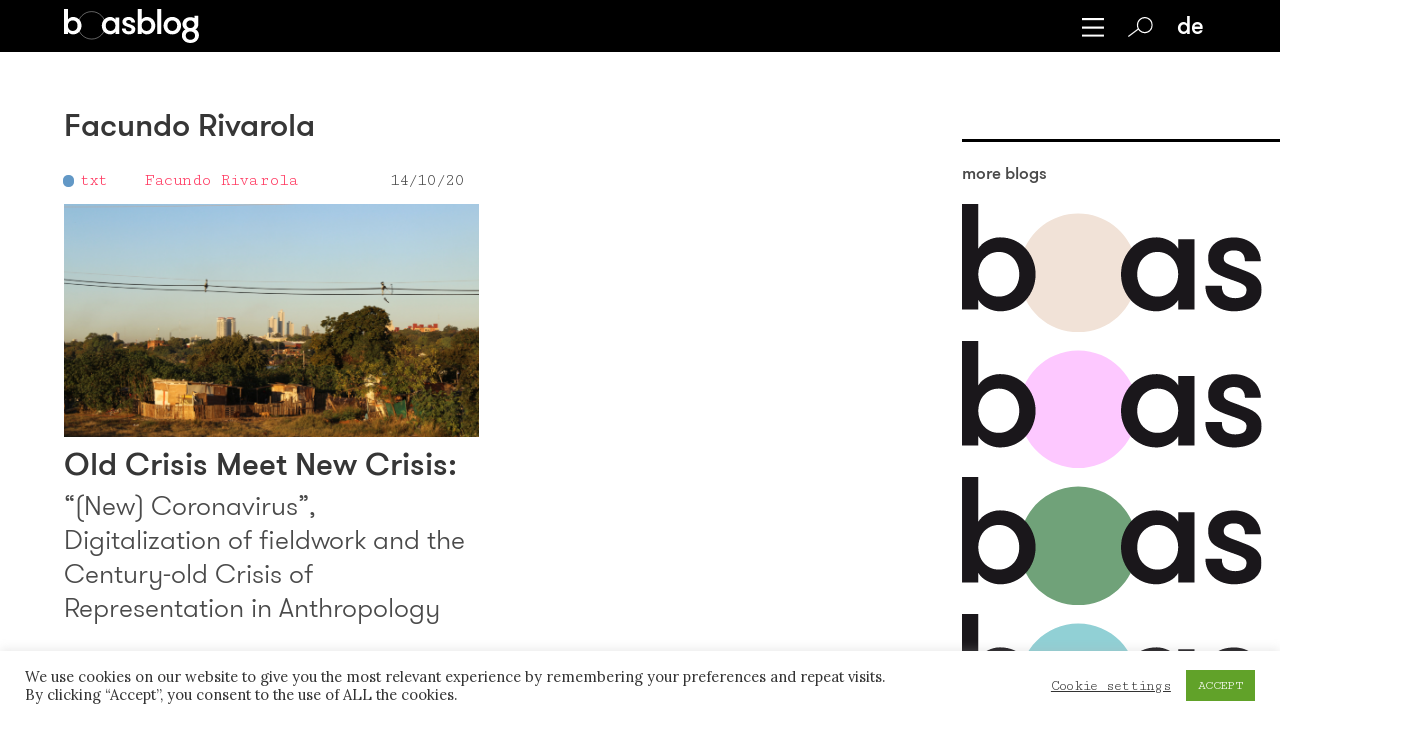

--- FILE ---
content_type: text/html; charset=UTF-8
request_url: https://boasblogs.org/autor/facundo-rivarola/
body_size: 22120
content:
<!DOCTYPE html><html lang="en"><head><!--  Charset --><meta http-equiv="Content-type" content="text/html;charset=UTF-8" /><meta name="viewport" content="width=device-width, initial-scale=1" /><!--  Title --><title>boasblogs &raquo; Autoren &raquo; Facundo Rivarola</title><!--  HTML5 Shiv --><!--[if lt IE 9]>&lt;script src=&quot;http://html5shiv.googlecode.com/svn/trunk/html5.js&quot; type=&quot;text/javascript&quot;&gt;&lt;/script&gt;<![endif]-->
<script crossorigin="anonymous" src="https://polyfill.io/v3/polyfill.min.js?features=default%2CArray.prototype.find%2CIntersectionObserver"></script><link rel="apple-touch-icon" sizes="180x180" href="/wp-content/themes/boasblogs/assets/fav/apple-touch-icon.png" /><link rel="icon" type="image/png" sizes="32x32" href="/wp-content/themes/boasblogs/assets/fav/favicon-32x32.png" /><link rel="icon" type="image/png" sizes="16x16" href="/wp-content/themes/boasblogs/assets/fav/favicon-16x16.png" /><link rel="manifest" href="/wp-content/themes/boasblogs/assets/fav/site.webmanifest" /><link rel="mask-icon" href="/wp-content/themes/boasblogs/assets/fav/safari-pinned-tab.svg" color="#194767" /><meta name="msapplication-TileColor" content="#ffffff" /><meta name="theme-color" content="#ffffff" /><link rel="apple-touch-icon" sizes="120x120" href="/wp-content/themes/boasblogs/assets/fav/apple-touch-icon.png" /><link rel="icon" type="image/png" sizes="32x32" href="/wp-content/themes/boasblogs/assets/fav/favicon-32x32.png" /><link rel="icon" type="image/png" sizes="16x16" href="/wp-content/themes/boasblogs/assets/fav/favicon-16x16.png" /><link rel="manifest" href="/wp-content/themes/boasblogs/assets/fav/site.webmanifest" /><link rel="mask-icon" href="/wp-content/themes/boasblogs/assets/fav/safari-pinned-tab.svg" color="#5bbad5" /><meta name="msapplication-TileColor" content="#da532c" /><meta name="theme-color" content="#ffffff" /><meta property="og:title" content="Boasblogs • " /><meta property="og:description" content="This boasblog accompanies the 2025 conference of the German Anthropological Association entitled &amp;#8220;Un/Commoning Anthropology&amp;#8221;. The panel convenors were invited to discuss the topic of their panels in separate sub-blogs with the panel participants and guests in order to prepare for,..." /><meta property="og:image" content="https://boasblogs.org/wp-content/uploads/2023/09/boas_logo_black_social_share.jpg" /><meta property="og:url" content="https://boasblogs.org/fieldworkmeetscrisis/old-crisis-meet-new-crisis/" /><meta property="og:site_name" content="Boasblogs" /><meta property="og:type" content="article" /><meta name="twitter:card" content="summary_large_image" /><meta name="twitter:site" content="Boasblogs" /><meta name="twitter:title" content="Boasblogs • " /><meta name="twitter:description" content="This boasblog accompanies the 2025 conference of the German Anthropological Association entitled &amp;#8220;Un/Commoning Anthropology&amp;#8221;. The panel convenors were invited to discuss the topic of their panels in separate sub-blogs with the panel participants and guests in order to prepare for,..." /><meta name="twitter:image" content="https://boasblogs.org/wp-content/uploads/2023/09/boas_logo_black_social_share.jpg" /><link rel="stylesheet" type="text/css" href="//cdnjs.cloudflare.com/ajax/libs/cookieconsent2/3.1.0/cookieconsent.min.css" media="screen" /><link rel="stylesheet" type="text/css" href="//cdnjs.cloudflare.com/ajax/libs/font-awesome/5.9.0/css/all.min.css" media="screen" /><meta name='robots' content='max-image-preview:large' />
<link rel='dns-prefetch' href='//cdnjs.cloudflare.com' />
<link rel='dns-prefetch' href='//maxcdn.bootstrapcdn.com' />
<link rel="alternate" type="application/rss+xml" title="boasblogs &raquo; Facundo Rivarola Autor Feed" href="https://boasblogs.org/autor/facundo-rivarola/feed/" />
<style id='wp-img-auto-sizes-contain-inline-css' type='text/css'>
img:is([sizes=auto i],[sizes^="auto," i]){contain-intrinsic-size:3000px 1500px}
/*# sourceURL=wp-img-auto-sizes-contain-inline-css */
</style>
<style id='wp-emoji-styles-inline-css' type='text/css'>

	img.wp-smiley, img.emoji {
		display: inline !important;
		border: none !important;
		box-shadow: none !important;
		height: 1em !important;
		width: 1em !important;
		margin: 0 0.07em !important;
		vertical-align: -0.1em !important;
		background: none !important;
		padding: 0 !important;
	}
/*# sourceURL=wp-emoji-styles-inline-css */
</style>
<link rel='stylesheet' id='wp-block-library-css' href='https://boasblogs.org/wp-includes/css/dist/block-library/style.min.css?ver=6.9' type='text/css' media='all' />
<style id='global-styles-inline-css' type='text/css'>
:root{--wp--preset--aspect-ratio--square: 1;--wp--preset--aspect-ratio--4-3: 4/3;--wp--preset--aspect-ratio--3-4: 3/4;--wp--preset--aspect-ratio--3-2: 3/2;--wp--preset--aspect-ratio--2-3: 2/3;--wp--preset--aspect-ratio--16-9: 16/9;--wp--preset--aspect-ratio--9-16: 9/16;--wp--preset--color--black: #000000;--wp--preset--color--cyan-bluish-gray: #abb8c3;--wp--preset--color--white: #ffffff;--wp--preset--color--pale-pink: #f78da7;--wp--preset--color--vivid-red: #cf2e2e;--wp--preset--color--luminous-vivid-orange: #ff6900;--wp--preset--color--luminous-vivid-amber: #fcb900;--wp--preset--color--light-green-cyan: #7bdcb5;--wp--preset--color--vivid-green-cyan: #00d084;--wp--preset--color--pale-cyan-blue: #8ed1fc;--wp--preset--color--vivid-cyan-blue: #0693e3;--wp--preset--color--vivid-purple: #9b51e0;--wp--preset--gradient--vivid-cyan-blue-to-vivid-purple: linear-gradient(135deg,rgb(6,147,227) 0%,rgb(155,81,224) 100%);--wp--preset--gradient--light-green-cyan-to-vivid-green-cyan: linear-gradient(135deg,rgb(122,220,180) 0%,rgb(0,208,130) 100%);--wp--preset--gradient--luminous-vivid-amber-to-luminous-vivid-orange: linear-gradient(135deg,rgb(252,185,0) 0%,rgb(255,105,0) 100%);--wp--preset--gradient--luminous-vivid-orange-to-vivid-red: linear-gradient(135deg,rgb(255,105,0) 0%,rgb(207,46,46) 100%);--wp--preset--gradient--very-light-gray-to-cyan-bluish-gray: linear-gradient(135deg,rgb(238,238,238) 0%,rgb(169,184,195) 100%);--wp--preset--gradient--cool-to-warm-spectrum: linear-gradient(135deg,rgb(74,234,220) 0%,rgb(151,120,209) 20%,rgb(207,42,186) 40%,rgb(238,44,130) 60%,rgb(251,105,98) 80%,rgb(254,248,76) 100%);--wp--preset--gradient--blush-light-purple: linear-gradient(135deg,rgb(255,206,236) 0%,rgb(152,150,240) 100%);--wp--preset--gradient--blush-bordeaux: linear-gradient(135deg,rgb(254,205,165) 0%,rgb(254,45,45) 50%,rgb(107,0,62) 100%);--wp--preset--gradient--luminous-dusk: linear-gradient(135deg,rgb(255,203,112) 0%,rgb(199,81,192) 50%,rgb(65,88,208) 100%);--wp--preset--gradient--pale-ocean: linear-gradient(135deg,rgb(255,245,203) 0%,rgb(182,227,212) 50%,rgb(51,167,181) 100%);--wp--preset--gradient--electric-grass: linear-gradient(135deg,rgb(202,248,128) 0%,rgb(113,206,126) 100%);--wp--preset--gradient--midnight: linear-gradient(135deg,rgb(2,3,129) 0%,rgb(40,116,252) 100%);--wp--preset--font-size--small: 13px;--wp--preset--font-size--medium: 20px;--wp--preset--font-size--large: 36px;--wp--preset--font-size--x-large: 42px;--wp--preset--spacing--20: 0.44rem;--wp--preset--spacing--30: 0.67rem;--wp--preset--spacing--40: 1rem;--wp--preset--spacing--50: 1.5rem;--wp--preset--spacing--60: 2.25rem;--wp--preset--spacing--70: 3.38rem;--wp--preset--spacing--80: 5.06rem;--wp--preset--shadow--natural: 6px 6px 9px rgba(0, 0, 0, 0.2);--wp--preset--shadow--deep: 12px 12px 50px rgba(0, 0, 0, 0.4);--wp--preset--shadow--sharp: 6px 6px 0px rgba(0, 0, 0, 0.2);--wp--preset--shadow--outlined: 6px 6px 0px -3px rgb(255, 255, 255), 6px 6px rgb(0, 0, 0);--wp--preset--shadow--crisp: 6px 6px 0px rgb(0, 0, 0);}:where(.is-layout-flex){gap: 0.5em;}:where(.is-layout-grid){gap: 0.5em;}body .is-layout-flex{display: flex;}.is-layout-flex{flex-wrap: wrap;align-items: center;}.is-layout-flex > :is(*, div){margin: 0;}body .is-layout-grid{display: grid;}.is-layout-grid > :is(*, div){margin: 0;}:where(.wp-block-columns.is-layout-flex){gap: 2em;}:where(.wp-block-columns.is-layout-grid){gap: 2em;}:where(.wp-block-post-template.is-layout-flex){gap: 1.25em;}:where(.wp-block-post-template.is-layout-grid){gap: 1.25em;}.has-black-color{color: var(--wp--preset--color--black) !important;}.has-cyan-bluish-gray-color{color: var(--wp--preset--color--cyan-bluish-gray) !important;}.has-white-color{color: var(--wp--preset--color--white) !important;}.has-pale-pink-color{color: var(--wp--preset--color--pale-pink) !important;}.has-vivid-red-color{color: var(--wp--preset--color--vivid-red) !important;}.has-luminous-vivid-orange-color{color: var(--wp--preset--color--luminous-vivid-orange) !important;}.has-luminous-vivid-amber-color{color: var(--wp--preset--color--luminous-vivid-amber) !important;}.has-light-green-cyan-color{color: var(--wp--preset--color--light-green-cyan) !important;}.has-vivid-green-cyan-color{color: var(--wp--preset--color--vivid-green-cyan) !important;}.has-pale-cyan-blue-color{color: var(--wp--preset--color--pale-cyan-blue) !important;}.has-vivid-cyan-blue-color{color: var(--wp--preset--color--vivid-cyan-blue) !important;}.has-vivid-purple-color{color: var(--wp--preset--color--vivid-purple) !important;}.has-black-background-color{background-color: var(--wp--preset--color--black) !important;}.has-cyan-bluish-gray-background-color{background-color: var(--wp--preset--color--cyan-bluish-gray) !important;}.has-white-background-color{background-color: var(--wp--preset--color--white) !important;}.has-pale-pink-background-color{background-color: var(--wp--preset--color--pale-pink) !important;}.has-vivid-red-background-color{background-color: var(--wp--preset--color--vivid-red) !important;}.has-luminous-vivid-orange-background-color{background-color: var(--wp--preset--color--luminous-vivid-orange) !important;}.has-luminous-vivid-amber-background-color{background-color: var(--wp--preset--color--luminous-vivid-amber) !important;}.has-light-green-cyan-background-color{background-color: var(--wp--preset--color--light-green-cyan) !important;}.has-vivid-green-cyan-background-color{background-color: var(--wp--preset--color--vivid-green-cyan) !important;}.has-pale-cyan-blue-background-color{background-color: var(--wp--preset--color--pale-cyan-blue) !important;}.has-vivid-cyan-blue-background-color{background-color: var(--wp--preset--color--vivid-cyan-blue) !important;}.has-vivid-purple-background-color{background-color: var(--wp--preset--color--vivid-purple) !important;}.has-black-border-color{border-color: var(--wp--preset--color--black) !important;}.has-cyan-bluish-gray-border-color{border-color: var(--wp--preset--color--cyan-bluish-gray) !important;}.has-white-border-color{border-color: var(--wp--preset--color--white) !important;}.has-pale-pink-border-color{border-color: var(--wp--preset--color--pale-pink) !important;}.has-vivid-red-border-color{border-color: var(--wp--preset--color--vivid-red) !important;}.has-luminous-vivid-orange-border-color{border-color: var(--wp--preset--color--luminous-vivid-orange) !important;}.has-luminous-vivid-amber-border-color{border-color: var(--wp--preset--color--luminous-vivid-amber) !important;}.has-light-green-cyan-border-color{border-color: var(--wp--preset--color--light-green-cyan) !important;}.has-vivid-green-cyan-border-color{border-color: var(--wp--preset--color--vivid-green-cyan) !important;}.has-pale-cyan-blue-border-color{border-color: var(--wp--preset--color--pale-cyan-blue) !important;}.has-vivid-cyan-blue-border-color{border-color: var(--wp--preset--color--vivid-cyan-blue) !important;}.has-vivid-purple-border-color{border-color: var(--wp--preset--color--vivid-purple) !important;}.has-vivid-cyan-blue-to-vivid-purple-gradient-background{background: var(--wp--preset--gradient--vivid-cyan-blue-to-vivid-purple) !important;}.has-light-green-cyan-to-vivid-green-cyan-gradient-background{background: var(--wp--preset--gradient--light-green-cyan-to-vivid-green-cyan) !important;}.has-luminous-vivid-amber-to-luminous-vivid-orange-gradient-background{background: var(--wp--preset--gradient--luminous-vivid-amber-to-luminous-vivid-orange) !important;}.has-luminous-vivid-orange-to-vivid-red-gradient-background{background: var(--wp--preset--gradient--luminous-vivid-orange-to-vivid-red) !important;}.has-very-light-gray-to-cyan-bluish-gray-gradient-background{background: var(--wp--preset--gradient--very-light-gray-to-cyan-bluish-gray) !important;}.has-cool-to-warm-spectrum-gradient-background{background: var(--wp--preset--gradient--cool-to-warm-spectrum) !important;}.has-blush-light-purple-gradient-background{background: var(--wp--preset--gradient--blush-light-purple) !important;}.has-blush-bordeaux-gradient-background{background: var(--wp--preset--gradient--blush-bordeaux) !important;}.has-luminous-dusk-gradient-background{background: var(--wp--preset--gradient--luminous-dusk) !important;}.has-pale-ocean-gradient-background{background: var(--wp--preset--gradient--pale-ocean) !important;}.has-electric-grass-gradient-background{background: var(--wp--preset--gradient--electric-grass) !important;}.has-midnight-gradient-background{background: var(--wp--preset--gradient--midnight) !important;}.has-small-font-size{font-size: var(--wp--preset--font-size--small) !important;}.has-medium-font-size{font-size: var(--wp--preset--font-size--medium) !important;}.has-large-font-size{font-size: var(--wp--preset--font-size--large) !important;}.has-x-large-font-size{font-size: var(--wp--preset--font-size--x-large) !important;}
/*# sourceURL=global-styles-inline-css */
</style>

<style id='classic-theme-styles-inline-css' type='text/css'>
/*! This file is auto-generated */
.wp-block-button__link{color:#fff;background-color:#32373c;border-radius:9999px;box-shadow:none;text-decoration:none;padding:calc(.667em + 2px) calc(1.333em + 2px);font-size:1.125em}.wp-block-file__button{background:#32373c;color:#fff;text-decoration:none}
/*# sourceURL=/wp-includes/css/classic-themes.min.css */
</style>
<link rel='stylesheet' id='cookie-law-info-css' href='https://boasblogs.org/wp-content/plugins/cookie-law-info/legacy/public/css/cookie-law-info-public.css?ver=3.3.8' type='text/css' media='all' />
<link rel='stylesheet' id='cookie-law-info-gdpr-css' href='https://boasblogs.org/wp-content/plugins/cookie-law-info/legacy/public/css/cookie-law-info-gdpr.css?ver=3.3.8' type='text/css' media='all' />
<link rel='stylesheet' id='screen-css' href='https://boasblogs.org/wp-content/themes/boasblogs/assets/stylesheets/screen.css?ver=6.9' type='text/css' media='all' />
<link rel='stylesheet' id='icons-css' href='https://cdnjs.cloudflare.com/ajax/libs/simple-line-icons/2.4.1/css/simple-line-icons.css?ver=6.9' type='text/css' media='all' />
<link rel='stylesheet' id='slick-css' href='https://cdnjs.cloudflare.com/ajax/libs/slick-carousel/1.9.0/slick.min.css?ver=6.9' type='text/css' media='all' />
<link rel='stylesheet' id='slick-theme-css' href='https://cdnjs.cloudflare.com/ajax/libs/slick-carousel/1.9.0/slick-theme.min.css?ver=6.9' type='text/css' media='all' />
<link rel='stylesheet' id='fancybox-css' href='https://boasblogs.org/wp-content/plugins/easy-fancybox/fancybox/1.5.4/jquery.fancybox.min.css?ver=6.9' type='text/css' media='screen' />
<link rel='stylesheet' id='font-awesome-css' href='//maxcdn.bootstrapcdn.com/font-awesome/4.3.0/css/font-awesome.min.css?ver=4.3.0' type='text/css' media='all' />
<link rel='stylesheet' id='dkpdf-frontend-css' href='https://boasblogs.org/wp-content/plugins/dk-pdf/assets/css/frontend.css?ver=1.9.6' type='text/css' media='all' />
<script type="text/javascript" src="https://boasblogs.org/wp-includes/js/jquery/jquery.min.js?ver=3.7.1" id="jquery-core-js"></script>
<script type="text/javascript" src="https://boasblogs.org/wp-includes/js/jquery/jquery-migrate.min.js?ver=3.4.1" id="jquery-migrate-js"></script>
<script type="text/javascript" id="cookie-law-info-js-extra">
/* <![CDATA[ */
var Cli_Data = {"nn_cookie_ids":[],"cookielist":[],"non_necessary_cookies":[],"ccpaEnabled":"","ccpaRegionBased":"","ccpaBarEnabled":"","strictlyEnabled":["necessary","obligatoire"],"ccpaType":"gdpr","js_blocking":"1","custom_integration":"","triggerDomRefresh":"","secure_cookies":""};
var cli_cookiebar_settings = {"animate_speed_hide":"500","animate_speed_show":"500","background":"#FFF","border":"#b1a6a6c2","border_on":"","button_1_button_colour":"#61a229","button_1_button_hover":"#4e8221","button_1_link_colour":"#fff","button_1_as_button":"1","button_1_new_win":"","button_2_button_colour":"#333","button_2_button_hover":"#292929","button_2_link_colour":"#444","button_2_as_button":"","button_2_hidebar":"","button_3_button_colour":"#3566bb","button_3_button_hover":"#2a5296","button_3_link_colour":"#fff","button_3_as_button":"1","button_3_new_win":"","button_4_button_colour":"#000","button_4_button_hover":"#000000","button_4_link_colour":"#333333","button_4_as_button":"","button_7_button_colour":"#61a229","button_7_button_hover":"#4e8221","button_7_link_colour":"#fff","button_7_as_button":"1","button_7_new_win":"","font_family":"inherit","header_fix":"","notify_animate_hide":"1","notify_animate_show":"","notify_div_id":"#cookie-law-info-bar","notify_position_horizontal":"right","notify_position_vertical":"bottom","scroll_close":"","scroll_close_reload":"","accept_close_reload":"","reject_close_reload":"","showagain_tab":"","showagain_background":"#fff","showagain_border":"#000","showagain_div_id":"#cookie-law-info-again","showagain_x_position":"100px","text":"#333333","show_once_yn":"","show_once":"10000","logging_on":"","as_popup":"","popup_overlay":"1","bar_heading_text":"","cookie_bar_as":"banner","popup_showagain_position":"bottom-right","widget_position":"left"};
var log_object = {"ajax_url":"https://boasblogs.org/wp-admin/admin-ajax.php"};
//# sourceURL=cookie-law-info-js-extra
/* ]]> */
</script>
<script type="text/javascript" src="https://boasblogs.org/wp-content/plugins/cookie-law-info/legacy/public/js/cookie-law-info-public.js?ver=3.3.8" id="cookie-law-info-js"></script>
<link rel="https://api.w.org/" href="https://boasblogs.org/wp-json/" /><link rel="alternate" title="JSON" type="application/json" href="https://boasblogs.org/wp-json/wp/v2/autor/329" /><link rel="EditURI" type="application/rsd+xml" title="RSD" href="https://boasblogs.org/xmlrpc.php?rsd" />
<meta name="generator" content="WordPress 6.9" />
<meta name="generator" content="WPML ver:4.7.0 stt:1,3;" />
		<style type="text/css" id="wp-custom-css">
			.wp-caption {
	max-width: 100%;
}

.wp-caption-text {
	font-size: 80%;
	line-height: 125%;
}		</style>
		<link rel='stylesheet' id='wpml-legacy-horizontal-list-0-css' href='https://boasblogs.org/wp-content/plugins/sitepress-multilingual-cms/templates/language-switchers/legacy-list-horizontal/style.min.css?ver=1' type='text/css' media='all' />
</head><body><div data-barba="wrapper"><div data-barba="container"><div class="archive tax-autor term-facundo-rivarola term-329 wp-theme-boasblogs metaslider-plugin"><div class="extra_classes blog-boasblogs lang-en "><header class="header"><div class="mobile-menu-open is-hidden"><div class="close link"><img src="https://boasblogs.org/wp-content/uploads/2019/07/close_white.svg" class="white" /></div><div class="menu"><div class="menu-item"><a href="/">all blogs</a></div><div class="menu-item"><a href="/boasblogs-info/authors/">all authors</a></div><div class="menu-item"><a href="/become-an-author/">become an author</a></div><div class="menu-item"><a href="/newsletter/">newsletter</a></div><div class="menu-item"><a href="/papers/">papers</a></div><div class="menu-item"><a href="/events/">events</a></div><div class="menu-item"><a href="/boasblogs-info/links/">links</a></div><div class="menu-item"><a href="/boasblogs-info/imprint/">imprint</a></div><div class="menu-item"><a href="/privacy-policy/">privacy policy</a></div><div class="menu-item"><a href="/contact/">contact</a></div></div><div class="blogs-menu"><a href="/uncommoning" class="uncommoning-hide"><img src="/wp-content/themes/boasblogs/assets/images/boas_uncommoning.svg" class="black" /><img src="/wp-content/themes/boasblogs/assets/images/boas_white_uncommoning.svg" class="white" /><div class="text">Un/Commoning Anthropology</div></a><a href="/coproducingknowledge" class="coproducingknowledge-hide"><img src="/wp-content/themes/boasblogs/assets/images/boas_coproducingknowledge.svg" class="black" /><img src="/wp-content/themes/boasblogs/assets/images/boas_white_coproducingknowledge.svg" class="white" /><div class="text">Co-Producing Knowledge</div></a><a href="/dcntr" class="dcntr-hide humboldt-hide"><img src="/wp-content/themes/boasblogs/assets/images/boas_dcntr.svg" class="black" /><img src="/wp-content/themes/boasblogs/assets/images/boas_white_dcntr.svg" class="white" /><div class="text">DCNtR</div></a><a href="/decolonizinganthropology" class="decolonizinganthropology-hide"><img src="/wp-content/themes/boasblogs/assets/images/boas_decolonizinganthropology.svg" class="black" /><img src="/wp-content/themes/boasblogs/assets/images/boas_white_decolonizinganthropology.svg" class="white" /><div class="text">Decolonizing Anthropology</div></a><a href="/contestedknowledge" class="contestedknowledge-hide"><img src="/wp-content/themes/boasblogs/assets/images/boas_contestedknowledge.svg" class="black" /><img src="/wp-content/themes/boasblogs/assets/images/boas_white_contestedknowledge.svg" class="white" /><div class="text">Contested Knowledge</div></a><a href="/researchingcapitalism" class="capitalism-hide"><img src="/wp-content/themes/boasblogs/assets/images/boas_capitalism.svg" class="black" /><img src="/wp-content/themes/boasblogs/assets/images/boas_white_capitalism.svg" class="white" /><div class="text">Researching Capitalism</div></a><a href="/undoingraceandracism" class="undoingraceandracism-hide"><img src="/wp-content/themes/boasblogs/assets/images/boas_undoingraceandracism.svg" class="black" /><img src="/wp-content/themes/boasblogs/assets/images/boas_white_undoingraceandracism.svg" class="white" /><div class="text">Undoing Race and Racism</div></a><a href="/witnessingcorona" class="witnessingcorona-hide"><img src="/wp-content/themes/boasblogs/assets/images/boas_corona.svg" class="black" /><img src="/wp-content/themes/boasblogs/assets/images/boas_white_corona.svg" class="white" /><div class="text">Witnessing Corona</div></a><a href="/curarecoronadiaries" class="curarecoronadiaries-hide"><img src="/wp-content/themes/boasblogs/assets/images/boas_curare.svg" class="black" /><img src="/wp-content/themes/boasblogs/assets/images/boas_white_curare.svg" class="white" /><div class="text">Curare Corona Diaries</div></a><a href="/fieldworkmeetscrisis" class="fieldworkmeetscrisis-hide"><img src="/wp-content/themes/boasblogs/assets/images/boas_fieldworks.svg" class="black" /><img src="/wp-content/themes/boasblogs/assets/images/boas_white_fieldworks.svg" class="white" /><div class="text">Fieldwork meets crisis</div></a><a href="/detours" class="detours-hide"><img src="/wp-content/themes/boasblogs/assets/images/boas_detours.svg" class="black" /><img src="/wp-content/themes/boasblogs/assets/images/boas_white_detours.svg" class="white" /><div class="text">Universalismus auf Umwegen</div></a><a href="/endofnegotiations/" class="endofnegotiations-hide"><img src="/wp-content/themes/boasblogs/assets/images/boas_aushandlungen.svg" class="black" /><img src="/wp-content/themes/boasblogs/assets/images/boas_white_aushandlungen.svg" class="white" /><div class="text">The end of negotiations!?</div></a><a href="/de/warumethnologie/" class="warumethnologie-hide"><img src="/wp-content/themes/boasblogs/assets/images/boas_ethnologie.svg" class="black" /><img src="/wp-content/themes/boasblogs/assets/images/boas_white_ethnologie.svg" class="white" /><div class="text">Why anthropology?</div></a><a href="/de/whatsinaname/" class="whatsinaname-hide"><img src="/wp-content/themes/boasblogs/assets/images/boas_name.svg" class="black" /><img src="/wp-content/themes/boasblogs/assets/images/boas_white_name.svg" class="white" /><div class="text">What's in a name?</div></a><a href="/de/kulturrelativismus/" class="kulturrelativismus-hide"><img src="/wp-content/themes/boasblogs/assets/images/boas_kulturrelativismus.svg" class="black" /><img src="/wp-content/themes/boasblogs/assets/images/boas_white_kulturrelativismus.svg" class="white" /><div class="text">Cultural relativism and enlightenment</div></a></div></div><div class="mobile-menu mobile-logo no-bg"><div class="mobile-blog-name"><a href="/fieldworkmeetscrisis" class="subtitle"></a></div><div class="menu-item search"><a href="/en/search/"><img src="https://boasblogs.org/wp-content/uploads/2019/07/search_white.svg" class="search white" /><img src="https://boasblogs.org/wp-content/uploads/2019/07/search_red.svg" class="search red" /></a></div><div class="menu-item mobile-lang lang">
<div class="wpml-ls-statics-shortcode_actions wpml-ls wpml-ls-legacy-list-horizontal">
	<ul><li class="wpml-ls-slot-shortcode_actions wpml-ls-item wpml-ls-item-en wpml-ls-current-language wpml-ls-first-item wpml-ls-last-item wpml-ls-item-legacy-list-horizontal">
				<a href="https://boasblogs.org/autor/facundo-rivarola/" class="wpml-ls-link">
                    <span class="wpml-ls-native">English</span></a>
			</li></ul>
</div>
</div><div class="menu-item"><div class="mobile-menu-toggle link"><img src="https://boasblogs.org/wp-content/uploads/2019/07/burger.svg" class="black" /><img src="https://boasblogs.org/wp-content/uploads/2020/08/burger_white-1.svg" class="white" /></div></div></div><section class="section header-bg-color"><div class="container"><div class="columns is-gapless is-multiline"><div class="column is-9"><div class="head"><div class="logo"><a href="/"><img src="https://boasblogs.org/wp-content/uploads/2020/09/Logo_boasblogs_white.png" class="is-hidden-touch" /><img src="https://boasblogs.org/wp-content/uploads/2019/10/Logo_boasblog_picture_rose.png" class="is-hidden-desktop" /></a></div></div></div><div class="column is-3 subtitle"><div class="inner"><h2 class="subtitle"></h2></div></div></div><hr class="mobile-header" /></div></section><div class="navbar-and-menu"><div class="navbar menu-bg-color"><div class="container navbar-menu"><div class="navbar-start"><div class="inner op0"><a href="/" class="lh0"><img src="https://boasblogs.org/wp-content/uploads/2020/08/boasblog_white.svg" class="nav-logo white" /></a><h2 class="subtitle nav-logo-text"><a href="/boasblogs" class="subtitle"></a></h2></div>&nbsp;</div><div class="menu navbar-end"><div class="navbar-item"><span><div class="menu-toggle link"><img src="https://boasblogs.org/wp-content/uploads/2020/08/burger_white-1.svg" style="width: 22px; height: auto; transform: translateY(3px)" /></div></span></div><div class="navbar-item"><span><a href="/en/search/"><img src="https://boasblogs.org/wp-content/uploads/2019/07/search_black.svg" class="search black" /><img src="https://boasblogs.org/wp-content/uploads/2019/07/search_white.svg" class="search white" /></a></span></div><div class="navbar-item lang desktop"><div class="switch"><a href="/de/autor/facundo-rivarola/">de</a></div></div></div></div></div><div class="menu menu-open menu-bg-color is-hidden"><div class="container"><div class="columns"><div class="column is-1"><div class="menu-close link"><img src="https://boasblogs.org/wp-content/uploads/2019/07/close_white.svg" class="white" /><img src="https://boasblogs.org/wp-content/uploads/2019/07/close_black.svg" class="black" /></div></div><div class="column is-3"><div class="menu-item"><a href="/">all blogs</a></div><div class="menu-item"><a href="/boasblogs-info/authors/">all authors</a></div><div class="menu-item"><a href="/become-an-author/"><div class="narrow">become an author</div></a></div><div class="menu-item"><a href="/newsletter/">newsletter</a></div><div class="menu-item"><a href="/papers/">papers</a></div></div><div class="column is-3"><div class="menu-item"><a href="/events/">events</a></div><div class="menu-item"><a href="/fieldworkmeetscrisis-info/links/">links</a></div><div class="menu-item"><a href="/boasblogs-info/imprint/">imprint</a></div><div class="menu-item"><a href="/privacy-policy/">privacy policy</a></div><div class="menu-item"><a href="/contact/">contact</a></div></div></div></div></div></div><div class="navbar-spacer">&nbsp;</div></header><section class="section main-content"><div class="container"><div class="columns is-fullheight"><div class="column is-9 main-view"><div class="columns"><div class="column is-12 is-10-fullhd"><h1 class="title">Facundo Rivarola</h1><div class="columns is-multiline is-fullheight"><div class="post column is-6"><div class="meta columns is-gapless is-mobile"><div class="column is-2 type"><div class="blog bg fieldworkmeetscrisis">&nbsp;</div><a href="/type/?type=txt&amp;blog=fieldworkmeetscrisis">txt</a></div><div class="column is-7 authors"><a href="/autor/facundo-rivarola" class="author">Facundo Rivarola</a></div><div class="column is-3 date">14/10/20</div></div><a href="https://boasblogs.org/fieldworkmeetscrisis/old-crisis-meet-new-crisis/" class="post-link"><img src="https://boasblogs.org/wp-content/uploads/2020/10/Figure-2-Teaser-920x517.png" /><div class="title">Old Crisis Meet New Crisis:</div><div class="subtitle">“(New) Coronavirus”, Digitalization of fieldwork and the Century-old Crisis of Representation in Anthropology</div><div class="excerpt">Academic life, often, involves a great deal of “social distancing,” and ethnographic research presents itself an opportunity to socialize beyond the comfort of one-owns working desk. After a year and a half immersed in the isolation of books, theories, and western academic environments, the opportunity to start fieldwork in Paraguay was greatly welcome. In late [&hellip;]</div><div class="post-footer"><div class="inner"><div class="comment"><a href="https://boasblogs.org/fieldworkmeetscrisis/old-crisis-meet-new-crisis/#comments"><img src="/wp-content/uploads/2019/07/comment_red.svg" class="icon off" /><img src="/wp-content/uploads/2019/07/comment_green.svg" class="icon is-hidden on" /></a></div><div class="share"><div class="share-toggle"><img src="/wp-content/uploads/2019/07/share_red.svg" class="icon off" /><img src="/wp-content/uploads/2019/07/share_green.svg" class="icon is-hidden on" /></div><div class="social is-hidden" style="margin-right: 0.5rem;"><a href="http://www.facebook.com/sharer.php?u=https://boasblogs.org/fieldworkmeetscrisis/old-crisis-meet-new-crisis/" target="_blank">facebook</a><span>&nbsp;&nbsp;</span><a href="http://twitter.com/share?url=https://boasblogs.org/fieldworkmeetscrisis/old-crisis-meet-new-crisis/&amp;text=Old Crisis Meet New Crisis:" target="_blank">twitter</a></div></div><div class="download"><style>.post-footer .download .pdf-download-icon {
  height: 1.5rem !important;  
  margin: 0; 
  float: none;
}</style><style>.pdf-download-icon {
  height: 17px; 
}</style><div class="pdf-download"><a href="https://boasblogs.org/fieldworkmeetscrisis/old-crisis-meet-new-crisis/?pdf=5643" target="_blank" style="margin: 0;"><img src="/wp-content/themes/boasblogs/dkpdf/download_red.svg" class="pdf-download-icon" /></a></div></div></div></div></a><div class="mobile-more link">more</div><hr /></div></div></div></div></div><aside class="column is-narrow-mobile is-fullheight is-hidden-mobile"><div class="category-menu"><span></span><span></span></div><div class="blogs-menu"><h4>more blogs</h4><a href="/uncommoning" class="uncommoning-hide"><img src="/wp-content/themes/boasblogs/assets/images/boas_uncommoning.svg" /><div class="text">Un/Commoning Anthropology</div></a><a href="/coproducingknowledge" class="coproducingknowledge-hide"><img src="/wp-content/themes/boasblogs/assets/images/boas_coproducingknowledge.svg" /><div class="text">Co-Producing Knowledge</div></a><a href="/dcntr" class="humboldt-hide"><img src="/wp-content/themes/boasblogs/assets/images/boas_dcntr.svg" /><div class="text">DCNtR</div></a><a href="/decolonizinganthropology" class="decolonizinganthropology-hide"><img src="/wp-content/themes/boasblogs/assets/images/boas_decolonizinganthropology.svg" /><div class="text">Decolonizing Anthropology</div></a><a href="/contestedknowledge" class="contestedknowledge-hide"><img src="/wp-content/themes/boasblogs/assets/images/boas_contestedknowledge.svg" /><div class="text">Contested Knowledge</div></a><a href="/researchingcapitalism" class="capitalism-hide"><img src="/wp-content/themes/boasblogs/assets/images/boas_capitalism.svg" /><div class="text">Researching Capitalism</div></a><a href="/undoingraceandracism" class="undoingraceandracism-hide"><img src="/wp-content/themes/boasblogs/assets/images/boas_undoingraceandracism.svg" /><div class="text">Undoing Race and Racism </div></a><a href="/witnessingcorona" class="witnessingcorona-hide"><img src="/wp-content/themes/boasblogs/assets/images/boas_corona.svg" /><div class="text">Witnessing Corona</div></a><a href="/curarecoronadiaries" class="curare-hide"><img src="/wp-content/themes/boasblogs/assets/images/boas_curare.svg" /><div class="text">Curare Corona Diaries</div></a><a href="/fieldworkmeetscrisis/" class="fieldworkmeetscrisis-hide"><img src="/wp-content/themes/boasblogs/assets/images/boas_fieldworks.svg" /><div class="text">Fieldwork meets crisis</div></a><a href="/detours/" class="detours-hide"><img src="/wp-content/themes/boasblogs/assets/images/boas_detours.svg" /><div class="text">Universalism by Detours</div></a><a href="/endofnegotiations/" class="endofnegotiations-hide"><img src="/wp-content/themes/boasblogs/assets/images/boas_aushandlungen.svg" /><div class="text">The end of negotiations!?</div></a><a href="/de/warumethnologie/" class="warumethnologie-hide"><img src="/wp-content/themes/boasblogs/assets/images/boas_ethnologie.svg" /><div class="text">Why anthropology?</div></a><a href="/de/whatsinaname/" class="whatsinaname-hide"><img src="/wp-content/themes/boasblogs/assets/images/boas_name.svg" /><div class="text">What's in a name?</div></a><a href="/de/kulturrelativismus/" class="kulturrelativismus-hide"><img src="/wp-content/themes/boasblogs/assets/images/boas_kulturrelativismus.svg" /><div class="text">Cultural relativism and enlightenment</div></a></div><div class="authors"><div class="author"><a href="/autor/nelson-adebo-abiti">Nelson Adebo Abiti</a></div><div class="author"><a href="/autor/lynn-abrahams">Lynn Abrahams</a></div><div class="author"><a href="/autor/faruzan-abulimiti">Faruzan Abulimiti</a></div><div class="author"><a href="/autor/ruth-achenbach">Ruth Achenbach</a></div><div class="author"><a href="/autor/abiti-adebo">Abiti Adebo</a></div><div class="author"><a href="/autor/saleh-seid-adem">Saleh Seid Adem</a></div><div class="author"><a href="/autor/jeremy-adler">Jeremy Adler</a></div><div class="author"><a href="/autor/kennedy-mkutu-agade">Kennedy Mkutu Agade</a></div><div class="author"><a href="/autor/achuth-ajit">Achuth Ajit</a></div><div class="author"><a href="/autor/irene-albers">Irene Albers</a></div><div class="author"><a href="/autor/pam-alldred">Pam Alldred</a></div><div class="author"><a href="/autor/tunay-altay">Tunay Altay</a></div><div class="author"><a href="/autor/anjum-alvi">Anjum Alvi</a></div><div class="author"><a href="/autor/carole-ammann">Carole Ammann</a></div><div class="author"><a href="/autor/denisha-anand">Denisha Anand</a></div><div class="author"><a href="/autor/alestine-andre">Alestine Andre</a></div><div class="author"><a href="/autor/agustina-andreoletti">Agustina Andreoletti</a></div><div class="author"><a href="/autor/anonymous">Anonymous</a></div><div class="author"><a href="/autor/paper-proposal-for-the-planned-handbook-accompanied-fieldwork-in-anthropology">Paper proposal for the planned handbook “Accompanied Fieldwork in Anthropology”</a></div><div class="author"><a href="/autor/santram-antil">Santram Antil</a></div><div class="author"><a href="/autor/christoph-antweiler">Christoph Antweiler</a></div><div class="author"><a href="/autor/amber-aranui">Amber Aranui</a></div><div class="author"><a href="/autor/lotte-arndt">Lotte Arndt</a></div><div class="author"><a href="/autor/martina-von-arx">Martina von Arx</a></div><div class="author"><a href="/autor/kader-attia">Kader Attia</a></div><div class="author"><a href="/autor/stefanie-bach">Stefanie Bach</a></div><div class="author"><a href="/autor/clarissa-bach">Clarissa Bach</a></div><div class="author"><a href="/autor/samuel-bachmann">Samuel Bachmann</a></div><div class="author"><a href="/autor/samuel-benjamin-bachmann">Samuel Benjamin Bachmann</a></div><div class="author"><a href="/autor/rokia-bamba">Rokia Bamba</a></div><div class="author"><a href="/autor/debika-banerji">Debika Banerji</a></div><div class="author"><a href="/autor/thiago-pinto-barbosa">Thiago Pinto Barbosa</a></div><div class="author"><a href="/autor/thiago-p-barbosa">Thiago P. Barbosa</a></div><div class="author"><a href="/autor/hannah-bartels">Hannah Bartels</a></div><div class="author"><a href="/autor/jan-bartsch">Jan Bartsch</a></div><div class="author"><a href="/autor/justin-michael-battin">Justin Michael Battin</a></div><div class="author"><a href="/autor/julia-nina-baumann">Julia Nina Baumann</a></div><div class="author"><a href="/autor/benjamin-baumann">Benjamin Baumann</a></div><div class="author"><a href="/autor/julia-baumann">Julia Baumann</a></div><div class="author"><a href="/autor/laura-bear">Laura Bear</a></div><div class="author"><a href="/autor/juliana-beecher">Juliana Beecher</a></div><div class="author"><a href="/autor/anne-sofie-beer">Anne Sofie Beer</a></div><div class="author"><a href="/autor/heike-behrend">Heike Behrend</a></div><div class="author"><a href="/autor/uli-beisel">Uli Beisel</a></div><div class="author"><a href="/autor/cora-bender">Cora Bender</a></div><div class="author"><a href="/autor/jonas-bens">Jonas Bens</a></div><div class="author"><a href="/autor/marina-berazategui">Marina Berazategui</a></div><div class="author"><a href="/autor/elara-bertho">Elara Bertho</a></div><div class="author"><a href="/autor/armin-bestvater">Armin Bestvater</a></div><div class="author"><a href="/autor/carla-jaimes-betancourt">Carla Jaimes Betancourt</a></div><div class="author"><a href="/autor/silke-betscher">Silke Betscher</a></div><div class="author"><a href="/autor/sarah-van-beurden">Sarah van Beurden</a></div><div class="author"><a href="/autor/simona-bianchi">Simona Bianchi</a></div><div class="author"><a href="/autor/thomas-bierschenk">Thomas Bierschenk</a></div><div class="author"><a href="/autor/meghan-bill">Meghan Bill</a></div><div class="author"><a href="/autor/melody-bishop">Melody Bishop</a></div><div class="author"><a href="/autor/samata-biswas">Samata Biswas</a></div><div class="author"><a href="/autor/johanna-di-blasi">Johanna Di Blasi</a></div><div class="author"><a href="/autor/rebecca-blome">Rebecca Blome</a></div><div class="author"><a href="/autor/curare-editorial-board">Curare Editorial Board</a></div><div class="author"><a href="/autor/gertrud-boden">Gertrud Boden</a></div><div class="author"><a href="/autor/felicity-bodenstein">Felicity Bodenstein</a></div><div class="author"><a href="/autor/manuela-bojadzijev">Manuela Bojadžijev</a></div><div class="author"><a href="/autor/cornelius-borck">Cornelius Borck</a></div><div class="author"><a href="/autor/john-borneman">John Borneman</a></div><div class="author"><a href="/autor/christina-bosbach">Christina Bosbach</a></div><div class="author"><a href="/autor/friedrich-von-bose">Friedrich von Bose</a></div><div class="author"><a href="/autor/geoffrey-c-bowker">Geoffrey C. Bowker</a></div><div class="author"><a href="/autor/lee-brando">Lee Brando</a></div><div class="author"><a href="/autor/anna-maria-brandstetter">Anna-Maria Brandstetter</a></div><div class="author"><a href="/autor/susanne-brandtstadter">Susanne Brandtstädter</a></div><div class="author"><a href="/autor/natascha-bregy">Natascha Bregy</a></div><div class="author"><a href="/autor/julia-brekl">Julia Brekl</a></div><div class="author"><a href="/autor/chiara-bresciani">Chiara Bresciani</a></div><div class="author"><a href="/autor/lindiwe-breuer">Lindiwe Breuer</a></div><div class="author"><a href="/autor/dr-anna-brus">Dr. Anna Brus</a></div><div class="author"><a href="/autor/anna-brus">Anna Brus</a></div><div class="author"><a href="/autor/mirjam-brusius">Mirjam Brusius</a></div><div class="author"><a href="/autor/cathrine-bublatzky">Cathrine Bublatzky</a></div><div class="author"><a href="/autor/karoline-buchner">Karoline Buchner</a></div><div class="author"><a href="/autor/catherine-buckland">Catherine Buckland</a></div><div class="author"><a href="/autor/ina-tanita-burda">Ina Tanita Burda</a></div><div class="author"><a href="/autor/tim-burger">Tim Burger</a></div><div class="author"><a href="/autor/rainer-f-buschmann">Rainer F. Buschmann</a></div><div class="author"><a href="/autor/richard-busmann">Richard Bußmann</a></div><div class="author"><a href="/autor/you-kyung-byun">You-Kyung Byun</a></div><div class="author"><a href="/autor/alina-bohm">Alina Böhm</a></div><div class="author"><a href="/autor/sandra-calkins">Sandra Calkins</a></div><div class="author"><a href="/autor/rukiye-canli">Rukiye Canlı</a></div><div class="author"><a href="/autor/camilla-carabini">Camilla Carabini</a></div><div class="author"><a href="/autor/rosa-cordillera-a-castillo">Rosa Cordillera A. Castillo</a></div><div class="author"><a href="/autor/silvy-chakkalakal">Silvy Chakkalakal</a></div><div class="author"><a href="/autor/chia-jung">Chia-Jung</a></div><div class="author"><a href="/autor/victoria-phiri-chitungu">Victoria Phiri Chitungu</a></div><div class="author"><a href="/autor/liana-chua">Liana Chua</a></div><div class="author"><a href="/autor/unam-ubt-ma-research-collective">UNAM-UBT MA Research Collective</a></div><div class="author"><a href="/autor/alice-colombo">Alice Colombo</a></div><div class="author"><a href="/autor/astrid-ulloa-cubillos">Astrid Ulloa Cubillos</a></div><div class="author"><a href="/autor/amrita-datta">Amrita Datta</a></div><div class="author"><a href="/autor/ethiraj-gabriel-dattatreyan">Ethiraj Gabriel Dattatreyan</a></div><div class="author"><a href="/autor/ryan-davey">Ryan Davey</a></div><div class="author"><a href="/autor/elena-davydova">Elena Davydova</a></div><div class="author"><a href="/autor/jeanine-dagyeli">Jeanine Dağyeli</a></div><div class="author"><a href="/autor/serawit-debele">Serawit Debele</a></div><div class="author"><a href="/autor/claus-deimel">Claus Deimel</a></div><div class="author"><a href="/autor/heike-delitz">Heike Delitz</a></div><div class="author"><a href="/autor/tahir-della">Tahir Della</a></div><div class="author"><a href="/autor/carl-deusen">Carl Deußen</a></div><div class="author"><a href="/autor/souleymane-bachir-diagne">Souleymane Bachir Diagne</a></div><div class="author"><a href="/autor/souleymane-diallo">Souleymane Diallo</a></div><div class="author"><a href="/autor/ute-dieckmann">Ute Dieckmann</a></div><div class="author"><a href="/autor/hansjoerg-dilger">Hansjörg Dilger</a></div><div class="author"><a href="/autor/dominique-dillabough-lefebvre">Dominique Dillabough-Lefebvre</a></div><div class="author"><a href="/autor/francesco-diodati">Francesco Diodati</a></div><div class="author"><a href="/autor/ibou-diop">Ibou Diop</a></div><div class="author"><a href="/autor/alexandra-ditscher">Alexandra Ditscher</a></div><div class="author"><a href="/autor/gregor-dobler">Gregor Dobler</a></div><div class="author"><a href="/autor/kristina-dohrn">Kristina Dohrn</a></div><div class="author"><a href="/autor/lamine-doumbia">Lamine Doumbia</a></div><div class="author"><a href="/autor/anja-dreschke">Anja Dreschke</a></div><div class="author"><a href="/autor/heike-drotbohm">Heike Drotbohm</a></div><div class="author"><a href="/autor/andrea-bravo-diaz">Andrea Bravo Díaz</a></div><div class="author"><a href="/autor/nicola-dorrbecker">Nicola Dörrbecker</a></div><div class="author"><a href="/autor/knut-ebeling">Knut Ebeling</a></div><div class="author"><a href="/autor/elizabeth-edwards">Elizabeth Edwards</a></div><div class="author"><a href="/autor/moritz-ege">Moritz Ege</a></div><div class="author"><a href="/autor/claudia-eggart">Claudia Eggart</a></div><div class="author"><a href="/autor/christian-ehrbacher">Christian Ehrbacher</a></div><div class="author"><a href="/autor/sina-emde">Sina Emde</a></div><div class="author"><a href="/autor/moritz-engel">Moritz Engel</a></div><div class="author"><a href="/autor/maribeth-erb">Maribeth Erb</a></div><div class="author"><a href="/autor/christian-erbacher">Christian Erbacher</a></div><div class="author"><a href="/autor/maria-florencia-blanco-esmoris">María Florencia Blanco Esmoris</a></div><div class="author"><a href="/autor/mercedes-figueroa-espejo">Mercedes Figueroa Espejo</a></div><div class="author"><a href="/autor/gertrude-aba-mansah-eyifa-dzidzienyo">Gertrude Aba Mansah Eyifa-Dzidzienyo</a></div><div class="author"><a href="/autor/morris-fabbri">Morris Fabbri</a></div><div class="author"><a href="/autor/leonor-faber-jonker">Leonor Faber-Jonker</a></div><div class="author"><a href="/autor/annamaria-fantauzzi">Annamaria Fantauzzi</a></div><div class="author"><a href="/autor/franziska-fay">Franziska Fay</a></div><div class="author"><a href="/autor/christian-feest">Christian Feest</a></div><div class="author"><a href="/autor/anujah-fernando">Anujah Fernando</a></div><div class="author"><a href="/autor/ella-finney">Ella Finney</a></div><div class="author"><a href="/autor/callum-fisher">Callum Fisher</a></div><div class="author"><a href="/autor/sarah-fletcher">Sarah Fletcher</a></div><div class="author"><a href="/autor/mareile-flitsch">Mareile Flitsch</a></div><div class="author"><a href="/autor/tjova-r-n-fololindo">Tjova R. N. Fololindo</a></div><div class="author"><a href="/autor/richard-tsogang-fossi">Richard Tsogang Fossi</a></div><div class="author"><a href="/autor/german-lost-art-foundation">German Lost Art Foundation</a></div><div class="author"><a href="/autor/nick-j-fox">Nick J Fox</a></div><div class="author"><a href="/autor/joshua-friedrich">Joshua Friedrich</a></div><div class="author"><a href="/autor/sarah-fruendt">Sarah Fründt</a></div><div class="author"><a href="/autor/larissa-diana-fuhrmann">Larissa-Diana Fuhrmann</a></div><div class="author"><a href="/autor/katharina-funk">Katharina Funk</a></div><div class="author"><a href="/autor/larissa-foerster">Larissa Förster</a></div><div class="author"><a href="/autor/rania-gaafar">Rania Gaafar</a></div><div class="author"><a href="/autor/somrita-urni-ganguly">Somrita Urni Ganguly</a></div><div class="author"><a href="/autor/tobias-gaschler">Tobias Gaschler</a></div><div class="author"><a href="/autor/dawid-gawaseb">Dawid Gawaseb</a></div><div class="author"><a href="/autor/katja-geisenhainer">Katja Geisenhainer</a></div><div class="author"><a href="/autor/rachel-genn">Rachel Genn</a></div><div class="author"><a href="/autor/ekabali-ghosh">Ekabali Ghosh</a></div><div class="author"><a href="/autor/magnus-gielge">Magnus Gielge</a></div><div class="author"><a href="/autor/sebastian-giesmann">Sebastian Gießmann</a></div><div class="author"><a href="/autor/andre-gingrich">Andre Gingrich</a></div><div class="author"><a href="/autor/felix-girke">Felix Girke</a></div><div class="author"><a href="/autor/philipp-goll">Philipp Goll</a></div><div class="author"><a href="/autor/giorgia-govi">Giorgia Govi</a></div><div class="author"><a href="/autor/amelie-greefe">Amelie Greefe</a></div><div class="author"><a href="/autor/david-greven">David Greven</a></div><div class="author"><a href="/autor/carmen-grimm">Carmen Grimm</a></div><div class="author"><a href="/autor/gesa-grimme">Gesa Grimme</a></div><div class="author"><a href="/autor/matthias-de-groof">Matthias De Groof</a></div><div class="author"><a href="/autor/kristina-grosmann">Kristina Großmann</a></div><div class="author"><a href="/autor/tamara-gupper">Tamara Gupper</a></div><div class="author"><a href="/autor/goodman-gwasira">Goodman Gwasira</a></div><div class="author"><a href="/autor/mirco-gopfert">Mirco Göpfert</a></div><div class="author"><a href="/autor/sezer-idil-gogus">Sezer İdil Göğüş</a></div><div class="author"><a href="/autor/j-otto-habeck">J. Otto Habeck</a></div><div class="author"><a href="/autor/marcus-hahn">Marcus Hahn</a></div><div class="author"><a href="/autor/dieter-haller">Dieter Haller</a></div><div class="author"><a href="/autor/djibril-i-m-handuleh">Djibril I.M Handuleh</a></div><div class="author"><a href="/autor/chris-hann">Chris Hann</a></div><div class="author"><a href="/autor/monica-hanna">Monica Hanna</a></div><div class="author"><a href="/autor/matthias-harbeck">Matthias Harbeck</a></div><div class="author"><a href="/autor/alexander-harder">Alexander Harder</a></div><div class="author"><a href="/autor/m-harper-harrington">M Harper Harrington</a></div><div class="author"><a href="/autor/lilli-hasche">Lilli Hasche</a></div><div class="author"><a href="/autor/rainer-hatoum">Rainer Hatoum</a></div><div class="author"><a href="/autor/julia-haugaard">Julia Haugaard</a></div><div class="author"><a href="/autor/gareth-haysom">Gareth Haysom</a></div><div class="author"><a href="/autor/julia-has">Julia Haß</a></div><div class="author"><a href="/autor/johanna-hefel">Johanna Hefel</a></div><div class="author"><a href="/autor/kathleen-heft">Kathleen Heft</a></div><div class="author"><a href="/autor/jan-heidtmann">Jan Heidtmann</a></div><div class="author"><a href="/autor/mareike-heller">Mareike Heller</a></div><div class="author"><a href="/autor/thomas-hensel">Thomas Hensel</a></div><div class="author"><a href="/autor/friederike-hesselmann">Friederike Hesselmann</a></div><div class="author"><a href="/autor/desiree-hetzel">Desirée Hetzel</a></div><div class="author"><a href="/autor/dan-hicks">Dan Hicks</a></div><div class="author"><a href="/autor/nemesia-hijos">Nemesia Hijós</a></div><div class="author"><a href="/autor/irene-hilden">Irene Hilden</a></div><div class="author"><a href="/autor/gil-hizi">Gil Hizi</a></div><div class="author"><a href="/autor/karen-ho">Karen Ho</a></div><div class="author"><a href="/autor/bert-hoffmann">Bert Hoffmann</a></div><div class="author"><a href="/autor/marie-hoffmann">Marie Hoffmann</a></div><div class="author"><a href="/autor/simon-holdermann">Simon Holdermann</a></div><div class="author"><a href="/autor/claudia-howald">Claudia Howald</a></div><div class="author"><a href="/autor/sydney-howe">Sydney Howe</a></div><div class="author"><a href="/autor/melody-howse">Melody Howse</a></div><div class="author"><a href="/autor/zuzana-hrdlickova">Zuzana Hrdličková</a></div><div class="author"><a href="/autor/geoffrey-hughes">Geoffrey Hughes</a></div><div class="author"><a href="/autor/brandaan-huigen">Brandaan Huigen</a></div><div class="author"><a href="/autor/regina-hoefer">Regina Höfer</a></div><div class="author"><a href="/autor/richard-holzl">Richard Hölzl</a></div><div class="author"><a href="/autor/rembert-huser">Rembert Hüser</a></div><div class="author"><a href="/autor/sabine-imeri">Sabine Imeri</a></div><div class="author"><a href="/autor/joseph-imorde">Joseph Imorde</a></div><div class="author"><a href="/autor/paola-ivanov">Paola Ivanov</a></div><div class="author"><a href="/autor/ziga-podgornik-jakil">Ziga Podgornik Jakil</a></div><div class="author"><a href="/autor/lea-elisa-jakob">Lea-Elisa Jakob</a></div><div class="author"><a href="/autor/zainabu-jallo">Zainabu Jallo</a></div><div class="author"><a href="/autor/alexandra-james">Alexandra James</a></div><div class="author"><a href="/autor/chia-jung-jao">Chia-Jung Jao</a></div><div class="author"><a href="/autor/jao">Jao</a></div><div class="author"><a href="/autor/saskia-jaschek">Saskia Jaschek</a></div><div class="author"><a href="/autor/jiri">Jiri</a></div><div class="author"><a href="/autor/erica-p-jones">Erica P. Jones</a></div><div class="author"><a href="/autor/steffi-de-jong">Steffi de Jong</a></div><div class="author"><a href="/autor/amanda-jousset">Amanda Jousset</a></div><div class="author"><a href="/autor/monica-juneja">Monica Juneja</a></div><div class="author"><a href="/autor/lucas-justino">Lucas Justino</a></div><div class="author"><a href="/autor/daniel-jakli">Daniel Jákli</a></div><div class="author"><a href="/autor/claudia-juergens">Claudia Jürgens</a></div><div class="author"><a href="/autor/vanessa-juettner">Vanessa Jüttner</a></div><div class="author"><a href="/autor/hannah-k">Hannah K.</a></div><div class="author"><a href="/autor/punny-kabir">Punny Kabir</a></div><div class="author"><a href="/autor/kabocanyo">Kabocanyo</a></div><div class="author"><a href="/autor/charlotte-kaiser">Charlotte Kaiser</a></div><div class="author"><a href="/autor/elke-kamm">Elke Kamm</a></div><div class="author"><a href="/autor/gregor-kanitz">Gregor Kanitz</a></div><div class="author"><a href="/autor/can-kapcik">Can Kapcik</a></div><div class="author"><a href="/autor/yagmur-karakis">Yagmur Karakis</a></div><div class="author"><a href="/autor/emmanuel-kasarherou">Emmanuel Kasarhérou</a></div><div class="author"><a href="/autor/wandile-kasibe">Wandile Kasibe</a></div><div class="author"><a href="/autor/bernd-kasparek">Bernd Kasparek</a></div><div class="author"><a href="/autor/christian-kassung">Christian Kassung</a></div><div class="author"><a href="/autor/amelie-katczynski">Amelie Katczynski</a></div><div class="author"><a href="/autor/janina-kehr">Janina Kehr</a></div><div class="author"><a href="/autor/eva-kirmes">Eva Kirmes</a></div><div class="author"><a href="/autor/thomas-kirsch">Thomas Kirsch</a></div><div class="author"><a href="/autor/christopher-klapperich">Christopher Klapperich</a></div><div class="author"><a href="/autor/aaron-klinger">Aaron Klinger</a></div><div class="author"><a href="/autor/sinah-theres-klos">Sinah Theres Kloß</a></div><div class="author"><a href="/autor/joachim-knab">Joachim Knab</a></div><div class="author"><a href="/autor/michi-knecht">Michi Knecht</a></div><div class="author"><a href="/autor/julia-koch-tshirangwana">Julia Koch-Tshirangwana</a></div><div class="author"><a href="/autor/edited-by-julia-koch-tshirangwana">edited by Julia Koch-Tshirangwana</a></div><div class="author"><a href="/autor/karl-heinz-kohl">Karl-Heinz Kohl</a></div><div class="author"><a href="/autor/jop-koopman">Jop Koopman</a></div><div class="author"><a href="/autor/moises-kopper">Moisés Kopper</a></div><div class="author"><a href="/autor/godwin-kornes">Godwin Kornes</a></div><div class="author"><a href="/autor/albrecht-koschorke">Albrecht Koschorke</a></div><div class="author"><a href="/autor/judith-ko%cc%88nig">Judith König</a></div><div class="author"><a href="/autor/fritz-w-kramer">Fritz W. Kramer</a></div><div class="author"><a href="/autor/peter-krapp">Peter Krapp</a></div><div class="author"><a href="/autor/lars-kraume">Lars Kraume</a></div><div class="author"><a href="/autor/franz-krause">Franz Krause</a></div><div class="author"><a href="/autor/werner-kraus">Werner Krauß</a></div><div class="author"><a href="/autor/christian-kravagna">Christian Kravagna</a></div><div class="author"><a href="/autor/kira-kreft">Kira Kreft</a></div><div class="author"><a href="/autor/matthias-krings">Matthias Krings</a></div><div class="author"><a href="/autor/mario-kramer">Mario Krämer</a></div><div class="author"><a href="/autor/richard-kuba">Richard Kuba</a></div><div class="author"><a href="/autor/gerda-kuiper">Gerda Kuiper</a></div><div class="author"><a href="/autor/deutsches-zentrum-kulturgutverluste">Deutsches Zentrum Kulturgutverluste</a></div><div class="author"><a href="/autor/ingrid-kummels">Ingrid Kummels</a></div><div class="author"><a href="/autor/viola-koenig">Viola König</a></div><div class="author"><a href="/autor/klaus-peter-kopping">Klaus-Peter Köpping</a></div><div class="author"><a href="/autor/albert-kuemmel-schnur">Albert Kümmel-Schnur</a></div><div class="author"><a href="/autor/ilja-labischinski">Ilja Labischinski</a></div><div class="author"><a href="/autor/lea-lacan">Léa Lacan</a></div><div class="author"><a href="/autor/lada">Lada</a></div><div class="author"><a href="/autor/thomas-laely">Thomas Laely</a></div><div class="author"><a href="/autor/christof-lammer">Christof Lammer</a></div><div class="author"><a href="/autor/christoph-lange">Christoph Lange</a></div><div class="author"><a href="/autor/nicolas-langlitz">Nicolas Langlitz</a></div><div class="author"><a href="/autor/jasmin-lasslop">Jasmin Lasslop</a></div><div class="author"><a href="/autor/malina-lauterbach">Malina Lauterbach</a></div><div class="author"><a href="/autor/wan-wo-layir">Wan wo Layir</a></div><div class="author"><a href="/autor/catherine-j-letcher-lazo">Catherine J. Letcher Lazo</a></div><div class="author"><a href="/autor/yann-legall">Yann LeGall</a></div><div class="author"><a href="/autor/julia-lemonde">Julia LeMonde</a></div><div class="author"><a href="/autor/juhyun-lee">Juhyun Lee</a></div><div class="author"><a href="/autor/bebero-lehmann">Bebero Lehmann</a></div><div class="author"><a href="/autor/gabriela-guzman-leifsen">Gabriela Guzmán Leifsen</a></div><div class="author"><a href="/autor/felix-leikauf">Felix Leikauf</a></div><div class="author"><a href="/autor/stefan-leins">Stefan Leins</a></div><div class="author"><a href="/autor/carola-lentz">Carola Lentz</a></div><div class="author"><a href="/autor/susan-levine">Susan Levine</a></div><div class="author"><a href="/autor/mischka-lewis">Mischka Lewis</a></div><div class="author"><a href="/autor/jingyi-li">Jingyi Li</a></div><div class="author"><a href="/autor/elena-liberati">Elena Liberati</a></div><div class="author"><a href="/autor/claudia-liebelt">Claudia Liebelt</a></div><div class="author"><a href="/autor/doris-liebscher">Doris Liebscher</a></div><div class="author"><a href="/autor/lilu">Lilu</a></div><div class="author"><a href="/autor/gesa-lindemann">Gesa Lindemann</a></div><div class="author"><a href="/autor/ulrike-lindnder">Ulrike Lindnder</a></div><div class="author"><a href="/autor/ulrike-lindner">Ulrike Lindner</a></div><div class="author"><a href="/autor/emma-lou">Emma Lou</a></div><div class="author"><a href="/autor/ulrich-van-loyen">Ulrich van Loyen</a></div><div class="author"><a href="/autor/ivy-ming-lu">Ivy Ming Lu</a></div><div class="author"><a href="/autor/oliver-lueb">Oliver Lueb</a></div><div class="author"><a href="/autor/felix-lussem">Felix Lussem</a></div><div class="author"><a href="/autor/stephanie-lammert">Stephanie Lämmert</a></div><div class="author"><a href="/autor/ricardo-f-macip">Ricardo F. Macip</a></div><div class="author"><a href="/autor/dana-mahr">Dana Mahr</a></div><div class="author"><a href="/autor/elias-mai">Elias Mai</a></div><div class="author"><a href="/autor/izabella-main">Izabella Main</a></div><div class="author"><a href="/autor/jelena-malkowski">Jelena Malkowski</a></div><div class="author"><a href="/autor/francis-mampuya">Francis Mampuya</a></div><div class="author"><a href="/autor/lenore-manderson">Lenore Manderson</a></div><div class="author"><a href="/autor/anna-mann">Anna Mann</a></div><div class="author"><a href="/autor/larissa-diana-fuhrmann-sabine-mannitz">Larissa-Diana Fuhrmann &amp;amp; Sabine Mannitz</a></div><div class="author"><a href="/autor/sabine-mannitz">Sabine Mannitz</a></div><div class="author"><a href="/autor/zhiying-mao">Zhiying Mao</a></div><div class="author"><a href="/autor/marvin-marcks">Marvin Marcks</a></div><div class="author"><a href="/autor/barpougouni-mardjoua">Barpougouni Mardjoua</a></div><div class="author"><a href="/autor/gesa-marxsen">Gesa Marxsen</a></div><div class="author"><a href="/autor/dominik-mattes">Dominik Mattes</a></div><div class="author"><a href="/autor/kai-may">Kai May</a></div><div class="author"><a href="/autor/achille-mbembe">Achille Mbembe</a></div><div class="author"><a href="/autor/mary-mbewe">Mary Mbewe</a></div><div class="author"><a href="/autor/mnyaka-sururu-mboro">Mnyaka Sururu Mboro</a></div><div class="author"><a href="/autor/maike-melles">Maike Melles</a></div><div class="author"><a href="/autor/silvie-memel-kassi">Silvie Memel-Kassi</a></div><div class="author"><a href="/autor/cihan-el-mentawi">Cihan El Mentawi</a></div><div class="author"><a href="/autor/theresa-mentrup">Theresa Mentrup</a></div><div class="author"><a href="/autor/anne-menzel">Anne Menzel</a></div><div class="author"><a href="/autor/matthias-merbitz-zahradnik">Matthias Merbitz-Zahradnik</a></div><div class="author"><a href="/autor/harriet-merrow">Harriet Merrow</a></div><div class="author"><a href="/autor/david-meschede">David Meschede</a></div><div class="author"><a href="/autor/benedict-mette-starke">Benedict Mette-Starke</a></div><div class="author"><a href="/autor/frank-meyer">Frank Meyer</a></div><div class="author"><a href="/autor/christian-meyer">Christian Meyer</a></div><div class="author"><a href="/autor/rosa-meyer">Rosa Meyer</a></div><div class="author"><a href="/autor/birgit-meyer">Birgit Meyer</a></div><div class="author"><a href="/autor/stefanie-michels">Stefanie Michels</a></div><div class="author"><a href="/autor/ivo-misur">Ivo Mišur</a></div><div class="author"><a href="/autor/karen-mogendorff">Karen Mogendorff</a></div><div class="author"><a href="/autor/bina-e-mohn">Bina E. Mohn</a></div><div class="author"><a href="/autor/joaquin-molina">Joaquin Molina</a></div><div class="author"><a href="/autor/a-valentina-moraru">A. Valentina Moraru</a></div><div class="author"><a href="/autor/rosalind-c-morris">Rosalind C. Morris</a></div><div class="author"><a href="/autor/sabrina-moura">Sabrina Moura</a></div><div class="author"><a href="/autor/michelle-moyd">Michelle Moyd</a></div><div class="author"><a href="/autor/andrea-muehlebach">Andrea Muehlebach</a></div><div class="author"><a href="/autor/bernard-mueller">Bernard Mueller</a></div><div class="author"><a href="/autor/bernard-muller">Bernard Muller</a></div><div class="author"><a href="/autor/martina-madaula-munt">Martina Madaula Munt</a></div><div class="author"><a href="/autor/bachyt-muratbayeva">Bachyt Muratbayeva</a></div><div class="author"><a href="/autor/elnazir-mustafa">Elnazir Mustafa</a></div><div class="author"><a href="/autor/nina-montmann">Nina Möntmann</a></div><div class="author"><a href="/autor/mayely-muller">Mayely Müller</a></div><div class="author"><a href="/autor/lars-mueller">Lars Müller</a></div><div class="author"><a href="/autor/maximilian-muller">Maximilian Müller</a></div><div class="author"><a href="/autor/mark-muenzel">Mark Münzel</a></div><div class="author"><a href="/autor/nadja-naemi">Nadja Naemi</a></div><div class="author"><a href="/autor/ndeshi-namupala">Ndeshi Namupala</a></div><div class="author"><a href="/autor/peter-narh">Peter Narh</a></div><div class="author"><a href="/autor/joana-nascimento">Joana Nascimento</a></div><div class="author"><a href="/autor/el-hadji-malick-ndiaye">El Hadji Malick Ndiaye</a></div><div class="author"><a href="/autor/sabelo-ndlovu-gatsheni">Sabelo Ndlovu-Gatsheni</a></div><div class="author"><a href="/autor/nelson">Nelson</a></div><div class="author"><a href="/autor/jacob-nerenberg">Jacob Nerenberg</a></div><div class="author"><a href="/autor/rainer-neu">Rainer Neu</a></div><div class="author"><a href="/autor/eino-n-ngesheya">Eino N. Ngesheya</a></div><div class="author"><a href="/autor/minh-nguyen">Minh Nguyen</a></div><div class="author"><a href="/autor/sarah-nimfuhr">Sarah Nimführ</a></div><div class="author"><a href="/autor/anja-nitz">Anja Nitz</a></div><div class="author"><a href="/autor/karoline-noack">Karoline Noack</a></div><div class="author"><a href="/autor/anna-ixy-noever">Anna Ixy Noever</a></div><div class="author"><a href="/autor/ixy-noever">Ixy Noever</a></div><div class="author"><a href="/autor/larissa-schulte-nordholt">Larissa Schulte Nordholt</a></div><div class="author"><a href="/autor/vaida-norvilaite">Vaida Norvilaite</a></div><div class="author"><a href="/autor/egor-novikov">Egor Novikov</a></div><div class="author"><a href="/autor/egor-novikow">Egor Novikow</a></div><div class="author"><a href="/autor/katharina-nowak">Katharina Nowak</a></div><div class="author"><a href="/autor/konstanze-nguessan">Konstanze N’Guessan</a></div><div class="author"><a href="/autor/elsadig-omda">Elsadig Omda</a></div><div class="author"><a href="/autor/elsadiq-omda">Elsadiq Omda</a></div><div class="author"><a href="/autor/omer">Omer</a></div><div class="author"><a href="/autor/kwame-opoku">Kwame Opoku</a></div><div class="author"><a href="/autor/kwame-tua-opoku">Kwame Tua Opoku</a></div><div class="author"><a href="/autor/michael-oppitz">Michael Oppitz</a></div><div class="author"><a href="/autor/margareta-von-oswald">Margareta von Oswald</a></div><div class="author"><a href="/autor/laura-otto">Laura Otto</a></div><div class="author"><a href="/autor/coral-obrian">Coral O’Brian</a></div><div class="author"><a href="/autor/mother-p">Mother P.</a></div><div class="author"><a href="/autor/christos-panagiotopoulos">Christos Panagiotopoulos</a></div><div class="author"><a href="/autor/sung-joon-park">Sung Joon Park</a></div><div class="author"><a href="/autor/arno-pascht">Arno Pascht</a></div><div class="author"><a href="/autor/agnieszka-pasieka">Agnieszka Pasieka</a></div><div class="author"><a href="/autor/tita-letizia-patriarca">tita (Letizia Patriarca)</a></div><div class="author"><a href="/autor/antony-pattathu">Antony Pattathu</a></div><div class="author"><a href="/autor/johannes-passmann">Johannes Paßmann</a></div><div class="author"><a href="/autor/h-glenn-penny">H. Glenn Penny</a></div><div class="author"><a href="/autor/klara-perle">Klara Perle</a></div><div class="author"><a href="/autor/stefanie-peter">Stefanie Peter</a></div><div class="author"><a href="/autor/carlo-peters">Carlo Peters</a></div><div class="author"><a href="/autor/joanna-pfaff-czarnecka">Joanna Pfaff-Czarnecka</a></div><div class="author"><a href="/autor/von-simone-pfeifer">Von Simone Pfeifer</a></div><div class="author"><a href="/autor/simone-pfeifer">Simone Pfeifer</a></div><div class="author"><a href="/autor/visisya-pinthongvijayakul">Visisya Pinthongvijayakul</a></div><div class="author"><a href="/autor/frederic-ponten">Frederic Ponten</a></div><div class="author"><a href="/autor/martin-porr">Martin Porr</a></div><div class="author"><a href="/autor/anita-von-poser">Anita von Poser</a></div><div class="author"><a href="/autor/jorg-potthast">Jörg Potthast</a></div><div class="author"><a href="/autor/maria-paula-prates">Maria Paula Prates</a></div><div class="author"><a href="/autor/ulrike-prinz">Ulrike Prinz</a></div><div class="author"><a href="/autor/piyush-pushkar">Piyush Pushkar</a></div><div class="author"><a href="/autor/leander-poehls">Leander Pöhls</a></div><div class="author"><a href="/autor/antje-quast">Antje Quast</a></div><div class="author"><a href="/autor/krisztina-racz">Krisztina Racz</a></div><div class="author"><a href="/autor/kim-radestock">Kim Radestock</a></div><div class="author"><a href="/autor/malgorzata-rajtar">Małgorzata Rajtar</a></div><div class="author"><a href="/autor/anna-lisa-ramella">Anna Lisa Ramella</a></div><div class="author"><a href="/autor/matthew-randall">Matthew Randall</a></div><div class="author"><a href="/autor/shalini-randeria">Shalini Randeria</a></div><div class="author"><a href="/autor/ursula-rao">Ursula Rao</a></div><div class="author"><a href="/autor/hannes-rassmann">Hannes Rassmann</a></div><div class="author"><a href="/autor/ciraj-rassool">Ciraj Rassool</a></div><div class="author"><a href="/autor/naomi-rattunde">Naomi Rattunde</a></div><div class="author"><a href="/autor/yose-gre-reenders">Yosé-Gré Reenders</a></div><div class="author"><a href="/autor/marleen-reichgelt">Marleen Reichgelt</a></div><div class="author"><a href="/autor/eugenie-reidy">Eugenie Reidy</a></div><div class="author"><a href="/autor/thomas-reinhardt">Thomas Reinhardt</a></div><div class="author"><a href="/autor/hannah-maria-reupert">Hannah Maria Reupert</a></div><div class="author"><a href="/autor/katja-rieck">Katja Rieck</a></div><div class="author"><a href="/autor/felix-riedel">Felix Riedel</a></div><div class="author"><a href="/autor/christoph-rippe">Christoph Rippe</a></div><div class="author"><a href="/autor/susan-mossman-riva">Susan Mossman Riva</a></div><div class="author"><a href="/autor/facundo-rivarola">Facundo Rivarola</a></div><div class="author"><a href="/autor/geger-riyanto">Geger Riyanto</a></div><div class="author"><a href="/autor/michaela-rizzolli">Michaela Rizzolli</a></div><div class="author"><a href="/autor/verena-rodatus">Verena Rodatus</a></div><div class="author"><a href="/autor/emmanuel-rogge">Emmanuel Rogge</a></div><div class="author"><a href="/autor/kristin-rogghe">Kristin Rogghe</a></div><div class="author"><a href="/autor/julian-rohrhuber">Julian Rohrhuber</a></div><div class="author"><a href="/autor/rosta">Rosta</a></div><div class="author"><a href="/autor/richard-rottenburg">Richard Rottenburg</a></div><div class="author"><a href="/autor/jenny-garcia-ruales">Jenny García Ruales</a></div><div class="author"><a href="/autor/june-rubis">June Rubis</a></div><div class="author"><a href="/autor/clara-sophie-roehrig">Clara Sophie Röhrig</a></div><div class="author"><a href="/autor/clara-roehrig">Clara Röhrig</a></div><div class="author"><a href="/autor/birgitt-roettger-roessler">Birgitt Röttger-Rössler</a></div><div class="author"><a href="/autor/mahardhika-sjamsoeoed-sadjad">Mahardhika Sjamsoe’oed Sadjad</a></div><div class="author"><a href="/autor/panitda-saiyarod">Panitda Saiyarod</a></div><div class="author"><a href="/autor/naomi-salbert">Naomi Salbert</a></div><div class="author"><a href="/autor/artemis-saleh">Artemis Saleh</a></div><div class="author"><a href="/autor/andrew-sanchez">Andrew Sanchez</a></div><div class="author"><a href="/autor/felwine-sarr">Felwine Sarr</a></div><div class="author"><a href="/autor/benedicte-savoy">Bénédicte Savoy</a></div><div class="author"><a href="/autor/gabriele-schabacher">Gabriele Schabacher</a></div><div class="author"><a href="/autor/lars-michael-schacht">Lars-Michael Schacht</a></div><div class="author"><a href="/autor/julia-schafmeister">Julia Schafmeister</a></div><div class="author"><a href="/autor/schamma-schahadat">Schamma Schahadat</a></div><div class="author"><a href="/autor/thomas-schestag">Thomas Schestag</a></div><div class="author"><a href="/autor/michael-schetsche">Michael Schetsche</a></div><div class="author"><a href="/autor/lena-schick">Lena Schick</a></div><div class="author"><a href="/autor/werner-schiffauer">Werner Schiffauer</a></div><div class="author"><a href="/autor/pascale-schild">Pascale Schild</a></div><div class="author"><a href="/autor/christian-schirmer">Christian Schirmer</a></div><div class="author"><a href="/autor/mario-schmidt">Mario Schmidt</a></div><div class="author"><a href="/autor/bettina-schmidt">Bettina Schmidt</a></div><div class="author"><a href="/autor/julian-schmischke">Julian Schmischke</a></div><div class="author"><a href="/autor/max-schnepf">Max Schnepf</a></div><div class="author"><a href="/autor/andrea-scholz">Andrea Scholz</a></div><div class="author"><a href="/autor/philipp-schorch">Philipp Schorch</a></div><div class="author"><a href="/autor/katharina-schramm">Katharina Schramm</a></div><div class="author"><a href="/autor/jannik-schritt">Jannik Schritt</a></div><div class="author"><a href="/autor/peter-schroder">Peter Schröder</a></div><div class="author"><a href="/autor/paulin-schulz">Paulin Schulz</a></div><div class="author"><a href="/autor/edda-sofie-schwarzkopf">Edda Sofie Schwarzkopf</a></div><div class="author"><a href="/autor/jana-schaefer">Jana Schäfer</a></div><div class="author"><a href="/autor/michaele-schauble">Michaele Schäuble</a></div><div class="author"><a href="/autor/erhard-schuettpelz">Erhard Schüttpelz</a></div><div class="author"><a href="/autor/tim-schutz">Tim Schütz</a></div><div class="author"><a href="/autor/sven-schuetze">Sven Schütze</a></div><div class="author"><a href="/autor/anna-seiderer">Anna Seiderer</a></div><div class="author"><a href="/autor/nasima-selim">Nasima Selim</a></div><div class="author"><a href="/autor/giustina-selvelli-butkovic">Giustina Selvelli-Butkovič</a></div><div class="author"><a href="/autor/mim-workshop-series">MiM Workshop Series</a></div><div class="author"><a href="/autor/yusuf-serunkuma">Yusuf Serunkuma</a></div><div class="author"><a href="/autor/mihir-sharma">Mihir Sharma</a></div><div class="author"><a href="/autor/nitzan-shoshan">Nitzan Shoshan</a></div><div class="author"><a href="/autor/folarin-shyllon">Folarin Shyllon</a></div><div class="author"><a href="/autor/laura-siebert">Laura Siebert</a></div><div class="author"><a href="/autor/inga-janina-sievert">Inga Janina Sievert</a></div><div class="author"><a href="/autor/bansoa-sigam">Bansoa Sigam</a></div><div class="author"><a href="/autor/valence-valerian-meriki-silayo">Valence Valerian Meriki Silayo</a></div><div class="author"><a href="/autor/inga-scharf-da-silva">Inga Scharf da Silva</a></div><div class="author"><a href="/autor/catarina-simao">Catarina Simão</a></div><div class="author"><a href="/autor/david-e-hoydis-geb-sittler">David E. Hoydis (geb. Sittler)</a></div><div class="author"><a href="/autor/johanna-louise-skovsende">Johanna Louise Skovsende</a></div><div class="author"><a href="/autor/artemis-skrepeti">Artemis Skrepeti</a></div><div class="author"><a href="/autor/nanette-snoep">Nanette Snoep</a></div><div class="author"><a href="/autor/mariana-arjona-soberon">Mariana Arjona Soberón</a></div><div class="author"><a href="/autor/jagat-sohail">Jagat Sohail</a></div><div class="author"><a href="/autor/katrin-sowa">Katrin Sowa</a></div><div class="author"><a href="/autor/guido-sprenger">Guido Sprenger</a></div><div class="author"><a href="/autor/sabrina-stallone">Sabrina Stallone</a></div><div class="author"><a href="/autor/georg-stanitzek">Georg Stanitzek</a></div><div class="author"><a href="/autor/jonathan-staut">Jonathan Staut</a></div><div class="author"><a href="/autor/annette-steffny">Annette Steffny</a></div><div class="author"><a href="/autor/eva-steinberger">Eva Steinberger</a></div><div class="author"><a href="/autor/george-steinmetz">George Steinmetz</a></div><div class="author"><a href="/autor/georg-steinmetz">Georg Steinmetz</a></div><div class="author"><a href="/autor/alice-stevenson">Alice Stevenson</a></div><div class="author"><a href="/autor/susan-stockwell">Susan Stockwell</a></div><div class="author"><a href="/autor/thomas-stodulka">Thomas Stodulka</a></div><div class="author"><a href="/autor/holger-stoecker">Holger Stoecker</a></div><div class="author"><a href="/autor/bernhard-streck">Bernhard Streck</a></div><div class="author"><a href="/autor/andreas-streinzer">Andreas Streinzer</a></div><div class="author"><a href="/autor/moritz-strickert">Moritz Strickert</a></div><div class="author"><a href="/autor/zoe-s-strother">Zoë S. Strother</a></div><div class="author"><a href="/autor/z-s-strother">Z. S. Strother</a></div><div class="author"><a href="/autor/patricia-sanger">Patricia Sänger</a></div><div class="author"><a href="/autor/martin-sokefeld">Martin Sökefeld</a></div><div class="author"><a href="/autor/adela-taleb">Adela Taleb</a></div><div class="author"><a href="/autor/drissa-tangara">Drissa Tangara</a></div><div class="author"><a href="/autor/rajner-tatz">Rajner Tatz</a></div><div class="author"><a href="/autor/judit-tavakoli">Judit Tavakoli</a></div><div class="author"><a href="/autor/curare-corona-editorial-team">Curare Corona Editorial Team</a></div><div class="author"><a href="/autor/witnessing-corona-editorial-team">Witnessing Corona Editorial Team</a></div><div class="author"><a href="/autor/curare-editorial-team">Curare Editorial Team</a></div><div class="author"><a href="/autor/nomazulu-thata">Nomazulu Thata</a></div><div class="author"><a href="/autor/amir-theilhaber">Amir Theilhaber</a></div><div class="author"><a href="/autor/cheyenne-thiel">Cheyenne Thiel</a></div><div class="author"><a href="/autor/tristan-thielmann">Tristan Thielmann</a></div><div class="author"><a href="/autor/andre-thiemann">André Thiemann</a></div><div class="author"><a href="/autor/nicholas-thomas">Nicholas Thomas</a></div><div class="author"><a href="/autor/sophia-thubauville">Sophia Thubauville</a></div><div class="author"><a href="/autor/judit-tavakoli-sophia-thubauville">Judit Tavakoli &amp;amp; Sophia Thubauville</a></div><div class="author"><a href="/autor/laura-thurmann">Laura Thurmann</a></div><div class="author"><a href="/autor/paul-tichmann">Paul Tichmann</a></div><div class="author"><a href="/autor/janneke-tiegna">Janneke Tiegna</a></div><div class="author"><a href="/autor/novia-tirta-rahayu-tijaja">Novia Tirta Rahayu Tijaja</a></div><div class="author"><a href="/autor/barthelemy-toguo">Barthélémy Toguo</a></div><div class="author"><a href="/autor/magnus-treiber">Magnus Treiber</a></div><div class="author"><a href="/autor/anna-lowenhaupt-tsing">Anna Lowenhaupt Tsing</a></div><div class="author"><a href="/autor/elcin-turan">Elçin Turan</a></div><div class="author"><a href="/autor/sahana-udupa">Sahana Udupa</a></div><div class="author"><a href="/autor/felix-uhl">Felix Uhl</a></div><div class="author"><a href="/autor/natasha-janzen-ulbricht">Natasha Janzen Ulbricht</a></div><div class="author"><a href="/autor/olga-usachova">Olga Usachova</a></div><div class="author"><a href="/autor/luisa-valentini">Luísa Valentini</a></div><div class="author"><a href="/autor/hauke-peter-vehrs">Hauke Peter Vehrs</a></div><div class="author"><a href="/autor/han-f-vermeulen">Han F. Vermeulen</a></div><div class="author"><a href="/autor/markus-verne">Markus Verne</a></div><div class="author"><a href="/autor/helen-verran">Helen Verran</a></div><div class="author"><a href="/autor/dominika-vetter">Dominika Vetter</a></div><div class="author"><a href="/autor/eliana-otta-vildoso">Eliana Otta Vildoso</a></div><div class="author"><a href="/autor/quyen-vo">Quyên Vo</a></div><div class="author"><a href="/autor/stephane-voell">Stéphane Voell</a></div><div class="author"><a href="/autor/matthew-vollgraff">Matthew Vollgraff</a></div><div class="author"><a href="/autor/theresa-vollweiter">Theresa Vollweiter</a></div><div class="author"><a href="/autor/ehler-voss">Ehler Voss</a></div><div class="author"><a href="/autor/laurent-vedrine">Laurent Védrine</a></div><div class="author"><a href="/autor/grace-w">Grace W.</a></div><div class="author"><a href="/autor/a-hobbe-walker">A. Hobbe Walker</a></div><div class="author"><a href="/autor/christian-weber">Christian Weber</a></div><div class="author"><a href="/autor/cordula-weisskoeppel">Cordula Weißköppel</a></div><div class="author"><a href="/autor/david-wengrow">David Wengrow</a></div><div class="author"><a href="/autor/tobias-werron">Tobias Werron</a></div><div class="author"><a href="/autor/nicole-weydmann">Nicole Weydmann</a></div><div class="author"><a href="/autor/catherine-whittaker">Catherine Whittaker</a></div><div class="author"><a href="/autor/thomas-widlok">Thomas Widlok</a></div><div class="author"><a href="/autor/sara-wiederkehr">Sara Wiederkehr</a></div><div class="author"><a href="/autor/patrick-wielowiejski">Patrick Wielowiejski</a></div><div class="author"><a href="/autor/jutta-wiesemann">Jutta Wiesemann</a></div><div class="author"><a href="/autor/edda-willamowski">Edda Willamowski</a></div><div class="author"><a href="/autor/frances-williams">Frances Williams</a></div><div class="author"><a href="/autor/natalie-wind">Natalie Wind</a></div><div class="author"><a href="/autor/isa-winter">Isa Winter</a></div><div class="author"><a href="/autor/anna-witeska-mlynarczyk">Anna Witeska-Młynarczyk</a></div><div class="author"><a href="/autor/alice-wonder">Alice Wonder</a></div><div class="author"><a href="/autor/alexandra-wrbka">Alexandra Wrbka</a></div><div class="author"><a href="/autor/volker-wulf">Volker Wulf</a></div><div class="author"><a href="/autor/xuxa">Xuxa</a></div><div class="author"><a href="/autor/sylvia-yanagisako">Sylvia Yanagisako</a></div><div class="author"><a href="/autor/huajing-yang">Huajing Yang</a></div><div class="author"><a href="/autor/friedemann-yi-neumann">Friedemann Yi-Neumann</a></div><div class="author"><a href="/autor/karim-zafer">Karim Zafer</a></div><div class="author"><a href="/autor/eduardo-zanella">Eduardo Zanella</a></div><div class="author"><a href="/autor/andrei-zavadski">Andrei Zavadski</a></div><div class="author"><a href="/autor/philipp-zehmisch">Philipp Zehmisch</a></div><div class="author"><a href="/autor/souad-zeineddine">Souad Zeineddine</a></div><div class="author"><a href="/autor/olaf-zenker">Olaf Zenker</a></div><div class="author"><a href="/autor/yifan-zhang">Yifan Zhang</a></div><div class="author"><a href="/autor/mengyi-zhang">Mengyi Zhang</a></div><div class="author"><a href="/autor/lu-zhang">Lu Zhang</a></div><div class="author"><a href="/autor/sonia-yuhui-zhang">Sonia Yuhui Zhang</a></div><div class="author"><a href="/autor/qian-zhu">Qian Zhu</a></div><div class="author"><a href="/autor/yanyin-zi">Yanyin Zi</a></div><div class="author"><a href="/autor/martin-zillinger">Martin Zillinger</a></div><div class="author"><a href="/autor/prof-dr-martin-zillinger">Prof. Dr. Martin Zillinger</a></div><div class="author"><a href="/autor/hanns-zischler">Hanns Zischler</a></div><div class="author"><a href="/autor/tyler-zoanni">Tyler Zoanni</a></div><div class="author"><a href="/autor/oleg-zurmuhlen">Oleg Zurmühlen</a></div><div class="author"><a href="/autor/dcntr-collective">DCNtR collective</a></div><div class="author"><a href="/autor/event">event</a></div><div class="author"><a href="/autor/cp-https-boasblogs-org-uncommoning-accompanied-research-gaa-working-group-family-in-the-field-handbook-project-accompanied-fieldwork-in-anthropology">cp. https://boasblogs.org/uncommoning/accompanied-research/gaa-working-group-family-in-the-field-handbook-project-accompanied-fieldwork-in-anthropology/</a></div><div class="author"><a href="/autor/cecilie-vindal-odegaard">Cecilie Vindal Ødegaard</a></div></div></aside></div></div></section><footer id="footer"><div class="container"><div class="item"><a href="/boasblogs-info/imprint/">imprint</a></div><div class="item"><a href="/privacy-policy/">privacy policy</a></div><div class="item"><a href="/newsletter/">newsletter</a></div><div class="item"><a href="https://www.facebook.com/boasblogs/" target="_blank"><img src="/wp-content/themes/boasblogs/assets/images/fb.png" /></a></div><div class="item"><a href="https://x.com/boasblogs" target="_blank"><img src="/wp-content/themes/boasblogs/assets/images/x.svg" /></a></div><div class="item"><a href="https://mastodon.social/@boasblogs" target="_blank"><img src="/wp-content/themes/boasblogs/assets/images/mastodon.svg" /></a></div></div></footer><div id="backtotop"><img src="/wp-content/uploads/2019/09/backtotop.svg"></div></div></div></div><script>(function(i,s,o,g,r,a,m){i['GoogleAnalyticsObject']=r;i[r]=i[r]||function(){
(i[r].q=i[r].q||[]).push(arguments)},i[r].l=1*new Date();a=s.createElement(o),
m=s.getElementsByTagName(o)[0];a.async=1;a.src=g;m.parentNode.insertBefore(a,m)
})(window,document,'script','https://www.google-analytics.com/analytics.js','ga');
ga('create', 'UA-143853999-1', 'auto');
ga('send', 'pageview');
console.log('GA send pageview');
</script><script type="speculationrules">
{"prefetch":[{"source":"document","where":{"and":[{"href_matches":"/*"},{"not":{"href_matches":["/wp-*.php","/wp-admin/*","/wp-content/uploads/*","/wp-content/*","/wp-content/plugins/*","/wp-content/themes/boasblogs/*","/*\\?(.+)"]}},{"not":{"selector_matches":"a[rel~=\"nofollow\"]"}},{"not":{"selector_matches":".no-prefetch, .no-prefetch a"}}]},"eagerness":"conservative"}]}
</script>
<!--googleoff: all--><div id="cookie-law-info-bar" data-nosnippet="true"><span><div class="cli-bar-container cli-style-v2"><div class="cli-bar-message">We use cookies on our website to give you the most relevant experience by remembering your preferences and repeat visits. By clicking “Accept”, you consent to the use of ALL the cookies.</div><div class="cli-bar-btn_container"><a role='button' class="cli_settings_button" style="margin:0px 10px 0px 5px">Cookie settings</a><a role='button' data-cli_action="accept" id="cookie_action_close_header" class="medium cli-plugin-button cli-plugin-main-button cookie_action_close_header cli_action_button wt-cli-accept-btn">ACCEPT</a></div></div></span></div><div id="cookie-law-info-again" data-nosnippet="true"><span id="cookie_hdr_showagain">Privacy &amp; Cookies Policy</span></div><div class="cli-modal" data-nosnippet="true" id="cliSettingsPopup" tabindex="-1" role="dialog" aria-labelledby="cliSettingsPopup" aria-hidden="true">
  <div class="cli-modal-dialog" role="document">
	<div class="cli-modal-content cli-bar-popup">
		  <button type="button" class="cli-modal-close" id="cliModalClose">
			<svg class="" viewBox="0 0 24 24"><path d="M19 6.41l-1.41-1.41-5.59 5.59-5.59-5.59-1.41 1.41 5.59 5.59-5.59 5.59 1.41 1.41 5.59-5.59 5.59 5.59 1.41-1.41-5.59-5.59z"></path><path d="M0 0h24v24h-24z" fill="none"></path></svg>
			<span class="wt-cli-sr-only">Close</span>
		  </button>
		  <div class="cli-modal-body">
			<div class="cli-container-fluid cli-tab-container">
	<div class="cli-row">
		<div class="cli-col-12 cli-align-items-stretch cli-px-0">
			<div class="cli-privacy-overview">
				<h4>Privacy Overview</h4>				<div class="cli-privacy-content">
					<div class="cli-privacy-content-text">This website uses cookies to improve your experience while you navigate through the website. Out of these cookies, the cookies that are categorized as necessary are stored on your browser as they are essential for the working of basic functionalities of the website. We also use third-party cookies that help us analyze and understand how you use this website. These cookies will be stored in your browser only with your consent. You also have the option to opt-out of these cookies. But opting out of some of these cookies may have an effect on your browsing experience.</div>
				</div>
				<a class="cli-privacy-readmore" aria-label="Show more" role="button" data-readmore-text="Show more" data-readless-text="Show less"></a>			</div>
		</div>
		<div class="cli-col-12 cli-align-items-stretch cli-px-0 cli-tab-section-container">
												<div class="cli-tab-section">
						<div class="cli-tab-header">
							<a role="button" tabindex="0" class="cli-nav-link cli-settings-mobile" data-target="necessary" data-toggle="cli-toggle-tab">
								Necessary							</a>
															<div class="wt-cli-necessary-checkbox">
									<input type="checkbox" class="cli-user-preference-checkbox"  id="wt-cli-checkbox-necessary" data-id="checkbox-necessary" checked="checked"  />
									<label class="form-check-label" for="wt-cli-checkbox-necessary">Necessary</label>
								</div>
								<span class="cli-necessary-caption">Always Enabled</span>
													</div>
						<div class="cli-tab-content">
							<div class="cli-tab-pane cli-fade" data-id="necessary">
								<div class="wt-cli-cookie-description">
									Necessary cookies are absolutely essential for the website to function properly. This category only includes cookies that ensures basic functionalities and security features of the website. These cookies do not store any personal information.								</div>
							</div>
						</div>
					</div>
																		</div>
	</div>
</div>
		  </div>
		  <div class="cli-modal-footer">
			<div class="wt-cli-element cli-container-fluid cli-tab-container">
				<div class="cli-row">
					<div class="cli-col-12 cli-align-items-stretch cli-px-0">
						<div class="cli-tab-footer wt-cli-privacy-overview-actions">
						
															<a id="wt-cli-privacy-save-btn" role="button" tabindex="0" data-cli-action="accept" class="wt-cli-privacy-btn cli_setting_save_button wt-cli-privacy-accept-btn cli-btn">SAVE &amp; ACCEPT</a>
													</div>
						
					</div>
				</div>
			</div>
		</div>
	</div>
  </div>
</div>
<div class="cli-modal-backdrop cli-fade cli-settings-overlay"></div>
<div class="cli-modal-backdrop cli-fade cli-popupbar-overlay"></div>
<!--googleon: all--><script type="text/javascript" id="disqus_count-js-extra">
/* <![CDATA[ */
var countVars = {"disqusShortname":"boasblogs"};
//# sourceURL=disqus_count-js-extra
/* ]]> */
</script>
<script type="text/javascript" src="https://boasblogs.org/wp-content/plugins/disqus-comment-system/public/js/comment_count.js?ver=3.1.3" id="disqus_count-js"></script>
<script type="text/javascript" src="https://boasblogs.org/wp-content/plugins/dk-pdf/assets/js/frontend.js?ver=1.9.6" id="dkpdf-frontend-js"></script>
<script type="text/javascript" src="https://cdnjs.cloudflare.com/ajax/libs/slick-carousel/1.9.0/slick.min.js?ver=6.9" id="slick-js"></script>
<script type="text/javascript" src="https://boasblogs.org/wp-content/themes/boasblogs/assets/javascripts/application.js?ver=6.9" id="application-js"></script>
<script type="text/javascript" src="https://boasblogs.org/wp-content/plugins/easy-fancybox/vendor/purify.min.js?ver=6.9" id="fancybox-purify-js"></script>
<script type="text/javascript" id="jquery-fancybox-js-extra">
/* <![CDATA[ */
var efb_i18n = {"close":"Close","next":"Next","prev":"Previous","startSlideshow":"Start slideshow","toggleSize":"Toggle size"};
//# sourceURL=jquery-fancybox-js-extra
/* ]]> */
</script>
<script type="text/javascript" src="https://boasblogs.org/wp-content/plugins/easy-fancybox/fancybox/1.5.4/jquery.fancybox.min.js?ver=6.9" id="jquery-fancybox-js"></script>
<script type="text/javascript" id="jquery-fancybox-js-after">
/* <![CDATA[ */
var fb_timeout, fb_opts={'autoScale':true,'showCloseButton':true,'margin':20,'pixelRatio':'false','centerOnScroll':false,'enableEscapeButton':true,'overlayShow':true,'hideOnOverlayClick':true,'minVpHeight':320,'disableCoreLightbox':'true','enableBlockControls':'true','fancybox_openBlockControls':'true' };
if(typeof easy_fancybox_handler==='undefined'){
var easy_fancybox_handler=function(){
jQuery([".nolightbox","a.wp-block-file__button","a.pin-it-button","a[href*='pinterest.com\/pin\/create']","a[href*='facebook.com\/share']","a[href*='twitter.com\/share']"].join(',')).addClass('nofancybox');
jQuery('a.fancybox-close').on('click',function(e){e.preventDefault();jQuery.fancybox.close()});
/* Inline */
jQuery('a.fancybox-inline,area.fancybox-inline,.fancybox-inline>a').each(function(){jQuery(this).fancybox(jQuery.extend(true,{},fb_opts,{'type':'inline','autoDimensions':true,'scrolling':'no','easingIn':'easeOutBack','easingOut':'easeInBack','opacity':false,'hideOnContentClick':false,'titleShow':false}))});
};};
jQuery(easy_fancybox_handler);jQuery(document).on('post-load',easy_fancybox_handler);

//# sourceURL=jquery-fancybox-js-after
/* ]]> */
</script>
<script id="wp-emoji-settings" type="application/json">
{"baseUrl":"https://s.w.org/images/core/emoji/17.0.2/72x72/","ext":".png","svgUrl":"https://s.w.org/images/core/emoji/17.0.2/svg/","svgExt":".svg","source":{"concatemoji":"https://boasblogs.org/wp-includes/js/wp-emoji-release.min.js?ver=6.9"}}
</script>
<script type="module">
/* <![CDATA[ */
/*! This file is auto-generated */
const a=JSON.parse(document.getElementById("wp-emoji-settings").textContent),o=(window._wpemojiSettings=a,"wpEmojiSettingsSupports"),s=["flag","emoji"];function i(e){try{var t={supportTests:e,timestamp:(new Date).valueOf()};sessionStorage.setItem(o,JSON.stringify(t))}catch(e){}}function c(e,t,n){e.clearRect(0,0,e.canvas.width,e.canvas.height),e.fillText(t,0,0);t=new Uint32Array(e.getImageData(0,0,e.canvas.width,e.canvas.height).data);e.clearRect(0,0,e.canvas.width,e.canvas.height),e.fillText(n,0,0);const a=new Uint32Array(e.getImageData(0,0,e.canvas.width,e.canvas.height).data);return t.every((e,t)=>e===a[t])}function p(e,t){e.clearRect(0,0,e.canvas.width,e.canvas.height),e.fillText(t,0,0);var n=e.getImageData(16,16,1,1);for(let e=0;e<n.data.length;e++)if(0!==n.data[e])return!1;return!0}function u(e,t,n,a){switch(t){case"flag":return n(e,"\ud83c\udff3\ufe0f\u200d\u26a7\ufe0f","\ud83c\udff3\ufe0f\u200b\u26a7\ufe0f")?!1:!n(e,"\ud83c\udde8\ud83c\uddf6","\ud83c\udde8\u200b\ud83c\uddf6")&&!n(e,"\ud83c\udff4\udb40\udc67\udb40\udc62\udb40\udc65\udb40\udc6e\udb40\udc67\udb40\udc7f","\ud83c\udff4\u200b\udb40\udc67\u200b\udb40\udc62\u200b\udb40\udc65\u200b\udb40\udc6e\u200b\udb40\udc67\u200b\udb40\udc7f");case"emoji":return!a(e,"\ud83e\u1fac8")}return!1}function f(e,t,n,a){let r;const o=(r="undefined"!=typeof WorkerGlobalScope&&self instanceof WorkerGlobalScope?new OffscreenCanvas(300,150):document.createElement("canvas")).getContext("2d",{willReadFrequently:!0}),s=(o.textBaseline="top",o.font="600 32px Arial",{});return e.forEach(e=>{s[e]=t(o,e,n,a)}),s}function r(e){var t=document.createElement("script");t.src=e,t.defer=!0,document.head.appendChild(t)}a.supports={everything:!0,everythingExceptFlag:!0},new Promise(t=>{let n=function(){try{var e=JSON.parse(sessionStorage.getItem(o));if("object"==typeof e&&"number"==typeof e.timestamp&&(new Date).valueOf()<e.timestamp+604800&&"object"==typeof e.supportTests)return e.supportTests}catch(e){}return null}();if(!n){if("undefined"!=typeof Worker&&"undefined"!=typeof OffscreenCanvas&&"undefined"!=typeof URL&&URL.createObjectURL&&"undefined"!=typeof Blob)try{var e="postMessage("+f.toString()+"("+[JSON.stringify(s),u.toString(),c.toString(),p.toString()].join(",")+"));",a=new Blob([e],{type:"text/javascript"});const r=new Worker(URL.createObjectURL(a),{name:"wpTestEmojiSupports"});return void(r.onmessage=e=>{i(n=e.data),r.terminate(),t(n)})}catch(e){}i(n=f(s,u,c,p))}t(n)}).then(e=>{for(const n in e)a.supports[n]=e[n],a.supports.everything=a.supports.everything&&a.supports[n],"flag"!==n&&(a.supports.everythingExceptFlag=a.supports.everythingExceptFlag&&a.supports[n]);var t;a.supports.everythingExceptFlag=a.supports.everythingExceptFlag&&!a.supports.flag,a.supports.everything||((t=a.source||{}).concatemoji?r(t.concatemoji):t.wpemoji&&t.twemoji&&(r(t.twemoji),r(t.wpemoji)))});
//# sourceURL=https://boasblogs.org/wp-includes/js/wp-emoji-loader.min.js
/* ]]> */
</script>
</body></html>

--- FILE ---
content_type: text/css
request_url: https://boasblogs.org/wp-content/themes/boasblogs/assets/stylesheets/screen.css?ver=6.9
body_size: 152336
content:
@import url(https://fonts.googleapis.com/css?family=Cutive+Mono|Lora:400,400i,700,700i&display=swap);@font-face{font-family:Wals;src:url([data-uri]) format("woff2"),url([data-uri]) format("woff");font-weight:700;font-style:normal}@font-face{font-family:Wals;src:url([data-uri]) format("woff2"),url([data-uri]) format("woff");font-weight:400;font-style:normal}.aligncenter,dl.aligncenter{clear:both;display:block;margin-left:auto;margin-right:auto}.alignleft{float:left}.alignright{float:right}.wp-caption{text-align:center;padding-top:4px;margin:10px 0}.wp-caption img{margin:0;padding:0;border:0;-apple-user-drag:none;-khtml-user-drag:none;-webkit-user-drag:none}.wp-caption-dd{padding:0 4px 5px;margin:0}pre,xmp{font:12px/18px Consolas,Monaco,monospace}strong{font-weight:strong}em,i{font-style:italic}@-webkit-keyframes spinAround{0%{transform:rotate(0deg)}to{transform:rotate(359deg)}}@keyframes spinAround{0%{transform:rotate(0deg)}to{transform:rotate(359deg)}}.button,.delete,.file,.is-unselectable,.modal-close,.tabs{-webkit-touch-callout:none;-webkit-user-select:none;-moz-user-select:none;-ms-user-select:none;user-select:none}.navbar-link:not(.is-arrowless):after,.select:not(.is-multiple):not(.is-loading):after{border:3px solid transparent;border-radius:2px;border-right:0;border-top:0;content:" ";display:block;height:.625em;margin-top:-.4375em;pointer-events:none;position:absolute;top:50%;transform:rotate(-45deg);transform-origin:center;width:.625em}.block:not(:last-child),.box:not(:last-child),.content:not(:last-child),.highlight:not(:last-child),.message:not(:last-child),.subtitle:not(:last-child),.table-container:not(:last-child),.table:not(:last-child),.tabs:not(:last-child),.title:not(:last-child){margin-bottom:1.5rem}.delete,.modal-close{-moz-appearance:none;-webkit-appearance:none;background-color:rgba(10,10,10,.2);border:none;border-radius:290486px;cursor:pointer;pointer-events:auto;display:inline-block;flex-grow:0;flex-shrink:0;font-size:0;height:20px;max-height:20px;max-width:20px;min-height:20px;min-width:20px;outline:none;position:relative;vertical-align:top;width:20px}.delete:after,.delete:before,.modal-close:after,.modal-close:before{background-color:#fff;content:"";display:block;left:50%;position:absolute;top:50%;transform:translateX(-50%) translateY(-50%) rotate(45deg);transform-origin:center center}.delete:before,.modal-close:before{height:2px;width:50%}.delete:after,.modal-close:after{height:50%;width:2px}.delete:focus,.delete:hover,.modal-close:focus,.modal-close:hover{background-color:rgba(10,10,10,.3)}.delete:active,.modal-close:active{background-color:rgba(10,10,10,.4)}.is-small.delete,.is-small.modal-close{height:16px;max-height:16px;max-width:16px;min-height:16px;min-width:16px;width:16px}.is-medium.delete,.is-medium.modal-close{height:24px;max-height:24px;max-width:24px;min-height:24px;min-width:24px;width:24px}.is-large.delete,.is-large.modal-close{height:32px;max-height:32px;max-width:32px;min-height:32px;min-width:32px;width:32px}.button.is-loading:after,.control.is-loading:after,.loader,.select.is-loading:after{-webkit-animation:spinAround .5s linear infinite;animation:spinAround .5s linear infinite;border-radius:290486px;border-color:transparent transparent #dbdbdb #dbdbdb;border-style:solid;border-width:2px;content:"";display:block;height:1em;position:relative;width:1em}.hero-video,.image.is-1by1 .has-ratio,.image.is-1by1 img,.image.is-1by2 .has-ratio,.image.is-1by2 img,.image.is-1by3 .has-ratio,.image.is-1by3 img,.image.is-2by1 .has-ratio,.image.is-2by1 img,.image.is-2by3 .has-ratio,.image.is-2by3 img,.image.is-3by1 .has-ratio,.image.is-3by1 img,.image.is-3by2 .has-ratio,.image.is-3by2 img,.image.is-3by4 .has-ratio,.image.is-3by4 img,.image.is-3by5 .has-ratio,.image.is-3by5 img,.image.is-4by3 .has-ratio,.image.is-4by3 img,.image.is-4by5 .has-ratio,.image.is-4by5 img,.image.is-5by3 .has-ratio,.image.is-5by3 img,.image.is-5by4 .has-ratio,.image.is-5by4 img,.image.is-9by16 .has-ratio,.image.is-9by16 img,.image.is-16by9 .has-ratio,.image.is-16by9 img,.image.is-square .has-ratio,.image.is-square img,.is-overlay,.modal,.modal-background{bottom:0;left:0;position:absolute;right:0;top:0}.button,.file-cta,.file-name,.input,.select select,.textarea{-moz-appearance:none;-webkit-appearance:none;align-items:center;border:1px solid transparent;border-radius:4px;box-shadow:none;display:inline-flex;font-size:1rem;height:2.25em;justify-content:flex-start;line-height:1.5;padding:calc(.375em - 1px) calc(.625em - 1px);position:relative;vertical-align:top}.button:active,.button:focus,.file-cta:active,.file-cta:focus,.file-name:active,.file-name:focus,.input:active,.input:focus,.is-active.button,.is-active.file-cta,.is-active.file-name,.is-active.input,.is-active.textarea,.is-focused.button,.is-focused.file-cta,.is-focused.file-name,.is-focused.input,.is-focused.textarea,.select select.is-active,.select select.is-focused,.select select:active,.select select:focus,.textarea:active,.textarea:focus{outline:none}.button[disabled],.file-cta[disabled],.file-name[disabled],.input[disabled],.select fieldset[disabled] select,.select select[disabled],.textarea[disabled],fieldset[disabled] .button,fieldset[disabled] .file-cta,fieldset[disabled] .file-name,fieldset[disabled] .input,fieldset[disabled] .select select,fieldset[disabled] .textarea{cursor:not-allowed}blockquote,body,dd,dl,dt,fieldset,figure,h1,h2,h3,h4,h5,h6,hr,html,iframe,legend,li,ol,p,pre,textarea,ul{margin:0;padding:0}h1,h2,h3,h4,h5,h6{font-size:100%;font-weight:400}ul{list-style:none}button,input,select,textarea{margin:0}html{box-sizing:border-box}*,:after,:before{box-sizing:inherit}embed,iframe,img,object,video{height:auto;max-width:100%}audio{max-width:100%}iframe{border:0}table{border-collapse:collapse;border-spacing:0}td,th{padding:0}td:not([align]),th:not([align]){text-align:left}html{background-color:#fff;font-size:16px;-moz-osx-font-smoothing:grayscale;-webkit-font-smoothing:antialiased;min-width:300px;overflow-x:hidden;overflow-y:scroll;text-rendering:optimizeLegibility;-webkit-text-size-adjust:100%;-moz-text-size-adjust:100%;-ms-text-size-adjust:100%;text-size-adjust:100%}article,aside,figure,footer,header,hgroup,section{display:block}body,button,input,select,textarea{font-family:BlinkMacSystemFont,-apple-system,Segoe UI,Roboto,Oxygen,Ubuntu,Cantarell,Fira Sans,Droid Sans,Helvetica Neue,Helvetica,Arial,sans-serif}code,pre{-moz-osx-font-smoothing:auto;-webkit-font-smoothing:auto;font-family:monospace}body{color:#4a4a4a;font-size:1em;font-weight:400;line-height:1.5}a{color:#ff3860;cursor:pointer;text-decoration:none}a strong{color:currentColor}a:hover{color:#363636}code{color:#ff3860;font-size:.875em;font-weight:400;padding:.25em .5em}code,hr{background-color:#f5f5f5}hr{border:none;display:block;height:2px;margin:1.5rem 0}img{height:auto;max-width:100%}input[type=checkbox],input[type=radio]{vertical-align:baseline}small{font-size:.875em}span{font-style:inherit;font-weight:inherit}strong{color:#363636;font-weight:700}fieldset{border:none}pre{-webkit-overflow-scrolling:touch;background-color:#f5f5f5;color:#4a4a4a;font-size:.875em;overflow-x:auto;padding:1.25rem 1.5rem;white-space:pre;word-wrap:normal}pre code{background-color:transparent;color:currentColor;font-size:1em;padding:0}table td,table th{vertical-align:top}table td:not([align]),table th:not([align]){text-align:left}table th{color:#363636}.is-clearfix:after{clear:both;content:" ";display:table}.is-pulled-left{float:left!important}.is-pulled-right{float:right!important}.is-clipped{overflow:hidden!important}.is-size-1{font-size:3rem!important}.is-size-2{font-size:2.5rem!important}.is-size-3{font-size:2rem!important}.is-size-4{font-size:1.5rem!important}.is-size-5{font-size:1.25rem!important}.is-size-6{font-size:1rem!important}.is-size-7{font-size:.75rem!important}@media screen and (max-width:768px){.is-size-1-mobile{font-size:3rem!important}.is-size-2-mobile{font-size:2.5rem!important}.is-size-3-mobile{font-size:2rem!important}.is-size-4-mobile{font-size:1.5rem!important}.is-size-5-mobile{font-size:1.25rem!important}.is-size-6-mobile{font-size:1rem!important}.is-size-7-mobile{font-size:.75rem!important}}@media print,screen and (min-width:769px){.is-size-1-tablet{font-size:3rem!important}.is-size-2-tablet{font-size:2.5rem!important}.is-size-3-tablet{font-size:2rem!important}.is-size-4-tablet{font-size:1.5rem!important}.is-size-5-tablet{font-size:1.25rem!important}.is-size-6-tablet{font-size:1rem!important}.is-size-7-tablet{font-size:.75rem!important}}@media screen and (max-width:1023px){.is-size-1-touch{font-size:3rem!important}.is-size-2-touch{font-size:2.5rem!important}.is-size-3-touch{font-size:2rem!important}.is-size-4-touch{font-size:1.5rem!important}.is-size-5-touch{font-size:1.25rem!important}.is-size-6-touch{font-size:1rem!important}.is-size-7-touch{font-size:.75rem!important}}@media screen and (min-width:1024px){.is-size-1-desktop{font-size:3rem!important}.is-size-2-desktop{font-size:2.5rem!important}.is-size-3-desktop{font-size:2rem!important}.is-size-4-desktop{font-size:1.5rem!important}.is-size-5-desktop{font-size:1.25rem!important}.is-size-6-desktop{font-size:1rem!important}.is-size-7-desktop{font-size:.75rem!important}}@media screen and (min-width:1216px){.is-size-1-widescreen{font-size:3rem!important}.is-size-2-widescreen{font-size:2.5rem!important}.is-size-3-widescreen{font-size:2rem!important}.is-size-4-widescreen{font-size:1.5rem!important}.is-size-5-widescreen{font-size:1.25rem!important}.is-size-6-widescreen{font-size:1rem!important}.is-size-7-widescreen{font-size:.75rem!important}}@media screen and (min-width:1408px){.is-size-1-fullhd{font-size:3rem!important}.is-size-2-fullhd{font-size:2.5rem!important}.is-size-3-fullhd{font-size:2rem!important}.is-size-4-fullhd{font-size:1.5rem!important}.is-size-5-fullhd{font-size:1.25rem!important}.is-size-6-fullhd{font-size:1rem!important}.is-size-7-fullhd{font-size:.75rem!important}}.has-text-centered{text-align:center!important}.has-text-justified{text-align:justify!important}.has-text-left{text-align:left!important}.has-text-right{text-align:right!important}@media screen and (max-width:768px){.has-text-centered-mobile{text-align:center!important}}@media print,screen and (min-width:769px){.has-text-centered-tablet{text-align:center!important}}@media screen and (min-width:769px) and (max-width:1023px){.has-text-centered-tablet-only{text-align:center!important}}@media screen and (max-width:1023px){.has-text-centered-touch{text-align:center!important}}@media screen and (min-width:1024px){.has-text-centered-desktop{text-align:center!important}}@media screen and (min-width:1024px) and (max-width:1215px){.has-text-centered-desktop-only{text-align:center!important}}@media screen and (min-width:1216px){.has-text-centered-widescreen{text-align:center!important}}@media screen and (min-width:1216px) and (max-width:1407px){.has-text-centered-widescreen-only{text-align:center!important}}@media screen and (min-width:1408px){.has-text-centered-fullhd{text-align:center!important}}@media screen and (max-width:768px){.has-text-justified-mobile{text-align:justify!important}}@media print,screen and (min-width:769px){.has-text-justified-tablet{text-align:justify!important}}@media screen and (min-width:769px) and (max-width:1023px){.has-text-justified-tablet-only{text-align:justify!important}}@media screen and (max-width:1023px){.has-text-justified-touch{text-align:justify!important}}@media screen and (min-width:1024px){.has-text-justified-desktop{text-align:justify!important}}@media screen and (min-width:1024px) and (max-width:1215px){.has-text-justified-desktop-only{text-align:justify!important}}@media screen and (min-width:1216px){.has-text-justified-widescreen{text-align:justify!important}}@media screen and (min-width:1216px) and (max-width:1407px){.has-text-justified-widescreen-only{text-align:justify!important}}@media screen and (min-width:1408px){.has-text-justified-fullhd{text-align:justify!important}}@media screen and (max-width:768px){.has-text-left-mobile{text-align:left!important}}@media print,screen and (min-width:769px){.has-text-left-tablet{text-align:left!important}}@media screen and (min-width:769px) and (max-width:1023px){.has-text-left-tablet-only{text-align:left!important}}@media screen and (max-width:1023px){.has-text-left-touch{text-align:left!important}}@media screen and (min-width:1024px){.has-text-left-desktop{text-align:left!important}}@media screen and (min-width:1024px) and (max-width:1215px){.has-text-left-desktop-only{text-align:left!important}}@media screen and (min-width:1216px){.has-text-left-widescreen{text-align:left!important}}@media screen and (min-width:1216px) and (max-width:1407px){.has-text-left-widescreen-only{text-align:left!important}}@media screen and (min-width:1408px){.has-text-left-fullhd{text-align:left!important}}@media screen and (max-width:768px){.has-text-right-mobile{text-align:right!important}}@media print,screen and (min-width:769px){.has-text-right-tablet{text-align:right!important}}@media screen and (min-width:769px) and (max-width:1023px){.has-text-right-tablet-only{text-align:right!important}}@media screen and (max-width:1023px){.has-text-right-touch{text-align:right!important}}@media screen and (min-width:1024px){.has-text-right-desktop{text-align:right!important}}@media screen and (min-width:1024px) and (max-width:1215px){.has-text-right-desktop-only{text-align:right!important}}@media screen and (min-width:1216px){.has-text-right-widescreen{text-align:right!important}}@media screen and (min-width:1216px) and (max-width:1407px){.has-text-right-widescreen-only{text-align:right!important}}@media screen and (min-width:1408px){.has-text-right-fullhd{text-align:right!important}}.is-capitalized{text-transform:capitalize!important}.is-lowercase{text-transform:lowercase!important}.is-uppercase{text-transform:uppercase!important}.is-italic{font-style:italic!important}.has-text-white{color:#fff!important}a.has-text-white:focus,a.has-text-white:hover{color:#e6e6e6!important}.has-background-white{background-color:#fff!important}.has-text-black{color:#0a0a0a!important}a.has-text-black:focus,a.has-text-black:hover{color:#000!important}.has-background-black{background-color:#0a0a0a!important}.has-text-light{color:#f5f5f5!important}a.has-text-light:focus,a.has-text-light:hover{color:#dbdbdb!important}.has-background-light{background-color:#f5f5f5!important}.has-text-dark{color:#363636!important}a.has-text-dark:focus,a.has-text-dark:hover{color:#1c1c1c!important}.has-background-dark{background-color:#363636!important}.has-text-primary{color:#00d1b2!important}a.has-text-primary:focus,a.has-text-primary:hover{color:#009e86!important}.has-background-primary{background-color:#00d1b2!important}.has-text-link{color:#3273dc!important}a.has-text-link:focus,a.has-text-link:hover{color:#205bbc!important}.has-background-link{background-color:#3273dc!important}.has-text-info{color:#209cee!important}a.has-text-info:focus,a.has-text-info:hover{color:#0f81cc!important}.has-background-info{background-color:#209cee!important}.has-text-success{color:#23d160!important}a.has-text-success:focus,a.has-text-success:hover{color:#1ca64c!important}.has-background-success{background-color:#23d160!important}.has-text-warning{color:#ffdd57!important}a.has-text-warning:focus,a.has-text-warning:hover{color:#ffd324!important}.has-background-warning{background-color:#ffdd57!important}.has-text-danger{color:#ff3860!important}a.has-text-danger:focus,a.has-text-danger:hover{color:#ff0537!important}.has-background-danger{background-color:#ff3860!important}.has-text-black-bis{color:#121212!important}.has-background-black-bis{background-color:#121212!important}.has-text-black-ter{color:#242424!important}.has-background-black-ter{background-color:#242424!important}.has-text-grey-darker{color:#363636!important}.has-background-grey-darker{background-color:#363636!important}.has-text-grey-dark{color:#4a4a4a!important}.has-background-grey-dark{background-color:#4a4a4a!important}.has-text-grey{color:#7a7a7a!important}.has-background-grey{background-color:#7a7a7a!important}.has-text-grey-light{color:#b5b5b5!important}.has-background-grey-light{background-color:#b5b5b5!important}.has-text-grey-lighter{color:#dbdbdb!important}.has-background-grey-lighter{background-color:#dbdbdb!important}.has-text-white-ter{color:#f5f5f5!important}.has-background-white-ter{background-color:#f5f5f5!important}.has-text-white-bis{color:#fafafa!important}.has-background-white-bis{background-color:#fafafa!important}.has-text-weight-light{font-weight:300!important}.has-text-weight-normal{font-weight:400!important}.has-text-weight-medium{font-weight:500!important}.has-text-weight-semibold{font-weight:600!important}.has-text-weight-bold{font-weight:700!important}.is-family-primary,.is-family-sans-serif,.is-family-secondary{font-family:BlinkMacSystemFont,-apple-system,Segoe UI,Roboto,Oxygen,Ubuntu,Cantarell,Fira Sans,Droid Sans,Helvetica Neue,Helvetica,Arial,sans-serif!important}.is-family-code,.is-family-monospace{font-family:monospace!important}.is-block{display:block!important}@media screen and (max-width:768px){.is-block-mobile{display:block!important}}@media print,screen and (min-width:769px){.is-block-tablet{display:block!important}}@media screen and (min-width:769px) and (max-width:1023px){.is-block-tablet-only{display:block!important}}@media screen and (max-width:1023px){.is-block-touch{display:block!important}}@media screen and (min-width:1024px){.is-block-desktop{display:block!important}}@media screen and (min-width:1024px) and (max-width:1215px){.is-block-desktop-only{display:block!important}}@media screen and (min-width:1216px){.is-block-widescreen{display:block!important}}@media screen and (min-width:1216px) and (max-width:1407px){.is-block-widescreen-only{display:block!important}}@media screen and (min-width:1408px){.is-block-fullhd{display:block!important}}.is-flex{display:flex!important}@media screen and (max-width:768px){.is-flex-mobile{display:flex!important}}@media print,screen and (min-width:769px){.is-flex-tablet{display:flex!important}}@media screen and (min-width:769px) and (max-width:1023px){.is-flex-tablet-only{display:flex!important}}@media screen and (max-width:1023px){.is-flex-touch{display:flex!important}}@media screen and (min-width:1024px){.is-flex-desktop{display:flex!important}}@media screen and (min-width:1024px) and (max-width:1215px){.is-flex-desktop-only{display:flex!important}}@media screen and (min-width:1216px){.is-flex-widescreen{display:flex!important}}@media screen and (min-width:1216px) and (max-width:1407px){.is-flex-widescreen-only{display:flex!important}}@media screen and (min-width:1408px){.is-flex-fullhd{display:flex!important}}.is-inline{display:inline!important}@media screen and (max-width:768px){.is-inline-mobile{display:inline!important}}@media print,screen and (min-width:769px){.is-inline-tablet{display:inline!important}}@media screen and (min-width:769px) and (max-width:1023px){.is-inline-tablet-only{display:inline!important}}@media screen and (max-width:1023px){.is-inline-touch{display:inline!important}}@media screen and (min-width:1024px){.is-inline-desktop{display:inline!important}}@media screen and (min-width:1024px) and (max-width:1215px){.is-inline-desktop-only{display:inline!important}}@media screen and (min-width:1216px){.is-inline-widescreen{display:inline!important}}@media screen and (min-width:1216px) and (max-width:1407px){.is-inline-widescreen-only{display:inline!important}}@media screen and (min-width:1408px){.is-inline-fullhd{display:inline!important}}.is-inline-block{display:inline-block!important}@media screen and (max-width:768px){.is-inline-block-mobile{display:inline-block!important}}@media print,screen and (min-width:769px){.is-inline-block-tablet{display:inline-block!important}}@media screen and (min-width:769px) and (max-width:1023px){.is-inline-block-tablet-only{display:inline-block!important}}@media screen and (max-width:1023px){.is-inline-block-touch{display:inline-block!important}}@media screen and (min-width:1024px){.is-inline-block-desktop{display:inline-block!important}}@media screen and (min-width:1024px) and (max-width:1215px){.is-inline-block-desktop-only{display:inline-block!important}}@media screen and (min-width:1216px){.is-inline-block-widescreen{display:inline-block!important}}@media screen and (min-width:1216px) and (max-width:1407px){.is-inline-block-widescreen-only{display:inline-block!important}}@media screen and (min-width:1408px){.is-inline-block-fullhd{display:inline-block!important}}.is-inline-flex{display:inline-flex!important}@media screen and (max-width:768px){.is-inline-flex-mobile{display:inline-flex!important}}@media print,screen and (min-width:769px){.is-inline-flex-tablet{display:inline-flex!important}}@media screen and (min-width:769px) and (max-width:1023px){.is-inline-flex-tablet-only{display:inline-flex!important}}@media screen and (max-width:1023px){.is-inline-flex-touch{display:inline-flex!important}}@media screen and (min-width:1024px){.is-inline-flex-desktop{display:inline-flex!important}}@media screen and (min-width:1024px) and (max-width:1215px){.is-inline-flex-desktop-only{display:inline-flex!important}}@media screen and (min-width:1216px){.is-inline-flex-widescreen{display:inline-flex!important}}@media screen and (min-width:1216px) and (max-width:1407px){.is-inline-flex-widescreen-only{display:inline-flex!important}}@media screen and (min-width:1408px){.is-inline-flex-fullhd{display:inline-flex!important}}.is-hidden{display:none!important}.is-sr-only{border:none!important;clip:rect(0,0,0,0)!important;height:.01em!important;overflow:hidden!important;padding:0!important;position:absolute!important;white-space:nowrap!important;width:.01em!important}@media screen and (max-width:768px){.is-hidden-mobile{display:none!important}}@media print,screen and (min-width:769px){.is-hidden-tablet{display:none!important}}@media screen and (min-width:769px) and (max-width:1023px){.is-hidden-tablet-only{display:none!important}}@media screen and (max-width:1023px){.is-hidden-touch{display:none!important}}@media screen and (min-width:1024px){.is-hidden-desktop{display:none!important}}@media screen and (min-width:1024px) and (max-width:1215px){.is-hidden-desktop-only{display:none!important}}@media screen and (min-width:1216px){.is-hidden-widescreen{display:none!important}}@media screen and (min-width:1216px) and (max-width:1407px){.is-hidden-widescreen-only{display:none!important}}@media screen and (min-width:1408px){.is-hidden-fullhd{display:none!important}}.is-invisible{visibility:hidden!important}@media screen and (max-width:768px){.is-invisible-mobile{visibility:hidden!important}}@media print,screen and (min-width:769px){.is-invisible-tablet{visibility:hidden!important}}@media screen and (min-width:769px) and (max-width:1023px){.is-invisible-tablet-only{visibility:hidden!important}}@media screen and (max-width:1023px){.is-invisible-touch{visibility:hidden!important}}@media screen and (min-width:1024px){.is-invisible-desktop{visibility:hidden!important}}@media screen and (min-width:1024px) and (max-width:1215px){.is-invisible-desktop-only{visibility:hidden!important}}@media screen and (min-width:1216px){.is-invisible-widescreen{visibility:hidden!important}}@media screen and (min-width:1216px) and (max-width:1407px){.is-invisible-widescreen-only{visibility:hidden!important}}@media screen and (min-width:1408px){.is-invisible-fullhd{visibility:hidden!important}}.is-marginless{margin:0!important}.is-paddingless{padding:0!important}.is-radiusless{border-radius:0!important}.is-shadowless{box-shadow:none!important}.is-relative{position:relative!important}.menu{font-size:1rem}.menu.is-small{font-size:.75rem}.menu.is-medium{font-size:1.25rem}.menu.is-large{font-size:1.5rem}.menu-list{line-height:1.25}.menu-list a{border-radius:2px;color:#4a4a4a;display:block;padding:.5em .75em}.menu-list a:hover{background-color:#f5f5f5;color:#363636}.menu-list a.is-active{background-color:#ff3860;color:#fff}.menu-list li ul{border-left:1px solid #dbdbdb;margin:.75em;padding-left:.75em}.menu-label{color:#7a7a7a;font-size:.75em;letter-spacing:.1em;text-transform:uppercase}.menu-label:not(:first-child){margin-top:1em}.menu-label:not(:last-child){margin-bottom:1em}.message{background-color:#f5f5f5;border-radius:4px;font-size:1rem}.message strong{color:currentColor}.message a:not(.button):not(.tag):not(.dropdown-item){color:currentColor;text-decoration:underline}.message.is-small{font-size:.75rem}.message.is-medium{font-size:1.25rem}.message.is-large{font-size:1.5rem}.message.is-white{background-color:#fff}.message.is-white .message-header{background-color:#fff;color:#0a0a0a}.message.is-white .message-body{border-color:#fff;color:#4d4d4d}.message.is-black{background-color:#fafafa}.message.is-black .message-header{background-color:#0a0a0a;color:#fff}.message.is-black .message-body{border-color:#0a0a0a;color:#090909}.message.is-light{background-color:#fafafa}.message.is-light .message-header{background-color:#f5f5f5;color:#363636}.message.is-light .message-body{border-color:#f5f5f5;color:#505050}.message.is-dark{background-color:#fafafa}.message.is-dark .message-header{background-color:#363636;color:#f5f5f5}.message.is-dark .message-body{border-color:#363636;color:#2a2a2a}.message.is-primary{background-color:#f5fffd}.message.is-primary .message-header{background-color:#00d1b2;color:#fff}.message.is-primary .message-body{border-color:#00d1b2;color:#021310}.message.is-link{background-color:#f6f9fe}.message.is-link .message-header{background-color:#3273dc;color:#fff}.message.is-link .message-body{border-color:#3273dc;color:#22509a}.message.is-info{background-color:#f6fbfe}.message.is-info .message-header{background-color:#209cee;color:#fff}.message.is-info .message-body{border-color:#209cee;color:#12537e}.message.is-success{background-color:#f6fef9}.message.is-success .message-header{background-color:#23d160;color:#fff}.message.is-success .message-body{border-color:#23d160;color:#0e301a}.message.is-warning{background-color:#fffdf5}.message.is-warning .message-header{background-color:#ffdd57;color:rgba(0,0,0,.7)}.message.is-warning .message-body{border-color:#ffdd57;color:#3b3108}.message.is-danger{background-color:#fff5f7}.message.is-danger .message-header{background-color:#ff3860;color:#fff}.message.is-danger .message-body{border-color:#ff3860;color:#cd0930}.message-header{align-items:center;background-color:#4a4a4a;border-radius:4px 4px 0 0;color:#fff;display:flex;font-weight:700;justify-content:space-between;line-height:1.25;padding:.75em 1em;position:relative}.message-header .delete{flex-grow:0;flex-shrink:0;margin-left:.75em}.message-header+.message-body{border-width:0;border-top-left-radius:0;border-top-right-radius:0}.message-body{border-radius:4px;border:solid #dbdbdb;border-width:0 0 0 4px;color:#4a4a4a;padding:1.25em 1.5em}.message-body code,.message-body pre{background-color:#fff}.message-body pre code{background-color:transparent}.modal{align-items:center;display:none;flex-direction:column;justify-content:center;overflow:hidden;position:fixed;z-index:40}.modal.is-active{display:flex}.modal-background{background-color:rgba(10,10,10,.86)}.modal-card,.modal-content{margin:0 20px;max-height:calc(100vh - 160px);overflow:auto;position:relative;width:100%}@media print,screen and (min-width:769px){.modal-card,.modal-content{margin:0 auto;max-height:calc(100vh - 40px);width:640px}}.modal-close{background:none;height:40px;position:fixed;right:20px;top:20px;width:40px}.modal-card{display:flex;flex-direction:column;max-height:calc(100vh - 40px);overflow:hidden;-ms-overflow-y:visible}.modal-card-foot,.modal-card-head{align-items:center;background-color:#f5f5f5;display:flex;flex-shrink:0;justify-content:flex-start;padding:20px;position:relative}.modal-card-head{border-bottom:1px solid #dbdbdb;border-top-left-radius:6px;border-top-right-radius:6px}.modal-card-title{color:#363636;flex-grow:1;flex-shrink:0;font-size:1.5rem;line-height:1}.modal-card-foot{border-bottom-left-radius:6px;border-bottom-right-radius:6px;border-top:1px solid #dbdbdb}.modal-card-foot .button:not(:last-child){margin-right:.5em}.modal-card-body{-webkit-overflow-scrolling:touch;background-color:#fff;flex-grow:1;flex-shrink:1;overflow:auto;padding:20px}.card{background-color:#fff;box-shadow:0 2px 3px rgba(10,10,10,.1),0 0 0 1px rgba(10,10,10,.1);color:#4a4a4a;max-width:100%;position:relative}.card-header{background-color:transparent;align-items:stretch;box-shadow:0 1px 2px rgba(10,10,10,.1);display:flex}.card-header-title{align-items:center;color:#363636;display:flex;flex-grow:1;font-weight:700;padding:.75rem}.card-header-icon,.card-header-title.is-centered{justify-content:center}.card-header-icon{align-items:center;cursor:pointer;display:flex;padding:.75rem}.card-image{display:block;position:relative}.card-content{padding:1.5rem}.card-content,.card-footer{background-color:transparent}.card-footer{border-top:1px solid #dbdbdb;align-items:stretch;display:flex}.card-footer-item{align-items:center;display:flex;flex-basis:0;flex-grow:1;flex-shrink:0;justify-content:center;padding:.75rem}.card-footer-item:not(:last-child){border-right:1px solid #dbdbdb}.card .media:not(:last-child){margin-bottom:1.5rem}.navbar{background-color:#fff;min-height:3.25rem;position:relative;z-index:30}.navbar.is-white{background-color:#fff;color:#0a0a0a}.navbar.is-white .navbar-brand .navbar-link,.navbar.is-white .navbar-brand>.navbar-item{color:#0a0a0a}.navbar.is-white .navbar-brand .navbar-link.is-active,.navbar.is-white .navbar-brand .navbar-link:focus,.navbar.is-white .navbar-brand .navbar-link:hover,.navbar.is-white .navbar-brand>a.navbar-item.is-active,.navbar.is-white .navbar-brand>a.navbar-item:focus,.navbar.is-white .navbar-brand>a.navbar-item:hover{background-color:#f2f2f2;color:#0a0a0a}.navbar.is-white .navbar-brand .navbar-link:after{border-color:#0a0a0a}.navbar.is-white .navbar-burger{color:#0a0a0a}@media screen and (min-width:1024px){.navbar.is-white .navbar-end .navbar-link,.navbar.is-white .navbar-end>.navbar-item,.navbar.is-white .navbar-start .navbar-link,.navbar.is-white .navbar-start>.navbar-item{color:#0a0a0a}.navbar.is-white .navbar-end .navbar-link.is-active,.navbar.is-white .navbar-end .navbar-link:focus,.navbar.is-white .navbar-end .navbar-link:hover,.navbar.is-white .navbar-end>a.navbar-item.is-active,.navbar.is-white .navbar-end>a.navbar-item:focus,.navbar.is-white .navbar-end>a.navbar-item:hover,.navbar.is-white .navbar-start .navbar-link.is-active,.navbar.is-white .navbar-start .navbar-link:focus,.navbar.is-white .navbar-start .navbar-link:hover,.navbar.is-white .navbar-start>a.navbar-item.is-active,.navbar.is-white .navbar-start>a.navbar-item:focus,.navbar.is-white .navbar-start>a.navbar-item:hover{background-color:#f2f2f2;color:#0a0a0a}.navbar.is-white .navbar-end .navbar-link:after,.navbar.is-white .navbar-start .navbar-link:after{border-color:#0a0a0a}.navbar.is-white .navbar-item.has-dropdown.is-active .navbar-link,.navbar.is-white .navbar-item.has-dropdown:focus .navbar-link,.navbar.is-white .navbar-item.has-dropdown:hover .navbar-link{background-color:#f2f2f2;color:#0a0a0a}.navbar.is-white .navbar-dropdown a.navbar-item.is-active{background-color:#fff;color:#0a0a0a}}.navbar.is-black{background-color:#0a0a0a;color:#fff}.navbar.is-black .navbar-brand .navbar-link,.navbar.is-black .navbar-brand>.navbar-item{color:#fff}.navbar.is-black .navbar-brand .navbar-link.is-active,.navbar.is-black .navbar-brand .navbar-link:focus,.navbar.is-black .navbar-brand .navbar-link:hover,.navbar.is-black .navbar-brand>a.navbar-item.is-active,.navbar.is-black .navbar-brand>a.navbar-item:focus,.navbar.is-black .navbar-brand>a.navbar-item:hover{background-color:#000;color:#fff}.navbar.is-black .navbar-brand .navbar-link:after{border-color:#fff}.navbar.is-black .navbar-burger{color:#fff}@media screen and (min-width:1024px){.navbar.is-black .navbar-end .navbar-link,.navbar.is-black .navbar-end>.navbar-item,.navbar.is-black .navbar-start .navbar-link,.navbar.is-black .navbar-start>.navbar-item{color:#fff}.navbar.is-black .navbar-end .navbar-link.is-active,.navbar.is-black .navbar-end .navbar-link:focus,.navbar.is-black .navbar-end .navbar-link:hover,.navbar.is-black .navbar-end>a.navbar-item.is-active,.navbar.is-black .navbar-end>a.navbar-item:focus,.navbar.is-black .navbar-end>a.navbar-item:hover,.navbar.is-black .navbar-start .navbar-link.is-active,.navbar.is-black .navbar-start .navbar-link:focus,.navbar.is-black .navbar-start .navbar-link:hover,.navbar.is-black .navbar-start>a.navbar-item.is-active,.navbar.is-black .navbar-start>a.navbar-item:focus,.navbar.is-black .navbar-start>a.navbar-item:hover{background-color:#000;color:#fff}.navbar.is-black .navbar-end .navbar-link:after,.navbar.is-black .navbar-start .navbar-link:after{border-color:#fff}.navbar.is-black .navbar-item.has-dropdown.is-active .navbar-link,.navbar.is-black .navbar-item.has-dropdown:focus .navbar-link,.navbar.is-black .navbar-item.has-dropdown:hover .navbar-link{background-color:#000;color:#fff}.navbar.is-black .navbar-dropdown a.navbar-item.is-active{background-color:#0a0a0a;color:#fff}}.navbar.is-light{background-color:#f5f5f5;color:#363636}.navbar.is-light .navbar-brand .navbar-link,.navbar.is-light .navbar-brand>.navbar-item{color:#363636}.navbar.is-light .navbar-brand .navbar-link.is-active,.navbar.is-light .navbar-brand .navbar-link:focus,.navbar.is-light .navbar-brand .navbar-link:hover,.navbar.is-light .navbar-brand>a.navbar-item.is-active,.navbar.is-light .navbar-brand>a.navbar-item:focus,.navbar.is-light .navbar-brand>a.navbar-item:hover{background-color:#e8e8e8;color:#363636}.navbar.is-light .navbar-brand .navbar-link:after{border-color:#363636}.navbar.is-light .navbar-burger{color:#363636}@media screen and (min-width:1024px){.navbar.is-light .navbar-end .navbar-link,.navbar.is-light .navbar-end>.navbar-item,.navbar.is-light .navbar-start .navbar-link,.navbar.is-light .navbar-start>.navbar-item{color:#363636}.navbar.is-light .navbar-end .navbar-link.is-active,.navbar.is-light .navbar-end .navbar-link:focus,.navbar.is-light .navbar-end .navbar-link:hover,.navbar.is-light .navbar-end>a.navbar-item.is-active,.navbar.is-light .navbar-end>a.navbar-item:focus,.navbar.is-light .navbar-end>a.navbar-item:hover,.navbar.is-light .navbar-start .navbar-link.is-active,.navbar.is-light .navbar-start .navbar-link:focus,.navbar.is-light .navbar-start .navbar-link:hover,.navbar.is-light .navbar-start>a.navbar-item.is-active,.navbar.is-light .navbar-start>a.navbar-item:focus,.navbar.is-light .navbar-start>a.navbar-item:hover{background-color:#e8e8e8;color:#363636}.navbar.is-light .navbar-end .navbar-link:after,.navbar.is-light .navbar-start .navbar-link:after{border-color:#363636}.navbar.is-light .navbar-item.has-dropdown.is-active .navbar-link,.navbar.is-light .navbar-item.has-dropdown:focus .navbar-link,.navbar.is-light .navbar-item.has-dropdown:hover .navbar-link{background-color:#e8e8e8;color:#363636}.navbar.is-light .navbar-dropdown a.navbar-item.is-active{background-color:#f5f5f5;color:#363636}}.navbar.is-dark{background-color:#363636;color:#f5f5f5}.navbar.is-dark .navbar-brand .navbar-link,.navbar.is-dark .navbar-brand>.navbar-item{color:#f5f5f5}.navbar.is-dark .navbar-brand .navbar-link.is-active,.navbar.is-dark .navbar-brand .navbar-link:focus,.navbar.is-dark .navbar-brand .navbar-link:hover,.navbar.is-dark .navbar-brand>a.navbar-item.is-active,.navbar.is-dark .navbar-brand>a.navbar-item:focus,.navbar.is-dark .navbar-brand>a.navbar-item:hover{background-color:#292929;color:#f5f5f5}.navbar.is-dark .navbar-brand .navbar-link:after{border-color:#f5f5f5}.navbar.is-dark .navbar-burger{color:#f5f5f5}@media screen and (min-width:1024px){.navbar.is-dark .navbar-end .navbar-link,.navbar.is-dark .navbar-end>.navbar-item,.navbar.is-dark .navbar-start .navbar-link,.navbar.is-dark .navbar-start>.navbar-item{color:#f5f5f5}.navbar.is-dark .navbar-end .navbar-link.is-active,.navbar.is-dark .navbar-end .navbar-link:focus,.navbar.is-dark .navbar-end .navbar-link:hover,.navbar.is-dark .navbar-end>a.navbar-item.is-active,.navbar.is-dark .navbar-end>a.navbar-item:focus,.navbar.is-dark .navbar-end>a.navbar-item:hover,.navbar.is-dark .navbar-start .navbar-link.is-active,.navbar.is-dark .navbar-start .navbar-link:focus,.navbar.is-dark .navbar-start .navbar-link:hover,.navbar.is-dark .navbar-start>a.navbar-item.is-active,.navbar.is-dark .navbar-start>a.navbar-item:focus,.navbar.is-dark .navbar-start>a.navbar-item:hover{background-color:#292929;color:#f5f5f5}.navbar.is-dark .navbar-end .navbar-link:after,.navbar.is-dark .navbar-start .navbar-link:after{border-color:#f5f5f5}.navbar.is-dark .navbar-item.has-dropdown.is-active .navbar-link,.navbar.is-dark .navbar-item.has-dropdown:focus .navbar-link,.navbar.is-dark .navbar-item.has-dropdown:hover .navbar-link{background-color:#292929;color:#f5f5f5}.navbar.is-dark .navbar-dropdown a.navbar-item.is-active{background-color:#363636;color:#f5f5f5}}.navbar.is-primary{background-color:#00d1b2;color:#fff}.navbar.is-primary .navbar-brand .navbar-link,.navbar.is-primary .navbar-brand>.navbar-item{color:#fff}.navbar.is-primary .navbar-brand .navbar-link.is-active,.navbar.is-primary .navbar-brand .navbar-link:focus,.navbar.is-primary .navbar-brand .navbar-link:hover,.navbar.is-primary .navbar-brand>a.navbar-item.is-active,.navbar.is-primary .navbar-brand>a.navbar-item:focus,.navbar.is-primary .navbar-brand>a.navbar-item:hover{background-color:#00b89c;color:#fff}.navbar.is-primary .navbar-brand .navbar-link:after{border-color:#fff}.navbar.is-primary .navbar-burger{color:#fff}@media screen and (min-width:1024px){.navbar.is-primary .navbar-end .navbar-link,.navbar.is-primary .navbar-end>.navbar-item,.navbar.is-primary .navbar-start .navbar-link,.navbar.is-primary .navbar-start>.navbar-item{color:#fff}.navbar.is-primary .navbar-end .navbar-link.is-active,.navbar.is-primary .navbar-end .navbar-link:focus,.navbar.is-primary .navbar-end .navbar-link:hover,.navbar.is-primary .navbar-end>a.navbar-item.is-active,.navbar.is-primary .navbar-end>a.navbar-item:focus,.navbar.is-primary .navbar-end>a.navbar-item:hover,.navbar.is-primary .navbar-start .navbar-link.is-active,.navbar.is-primary .navbar-start .navbar-link:focus,.navbar.is-primary .navbar-start .navbar-link:hover,.navbar.is-primary .navbar-start>a.navbar-item.is-active,.navbar.is-primary .navbar-start>a.navbar-item:focus,.navbar.is-primary .navbar-start>a.navbar-item:hover{background-color:#00b89c;color:#fff}.navbar.is-primary .navbar-end .navbar-link:after,.navbar.is-primary .navbar-start .navbar-link:after{border-color:#fff}.navbar.is-primary .navbar-item.has-dropdown.is-active .navbar-link,.navbar.is-primary .navbar-item.has-dropdown:focus .navbar-link,.navbar.is-primary .navbar-item.has-dropdown:hover .navbar-link{background-color:#00b89c;color:#fff}.navbar.is-primary .navbar-dropdown a.navbar-item.is-active{background-color:#00d1b2;color:#fff}}.navbar.is-link{background-color:#3273dc;color:#fff}.navbar.is-link .navbar-brand .navbar-link,.navbar.is-link .navbar-brand>.navbar-item{color:#fff}.navbar.is-link .navbar-brand .navbar-link.is-active,.navbar.is-link .navbar-brand .navbar-link:focus,.navbar.is-link .navbar-brand .navbar-link:hover,.navbar.is-link .navbar-brand>a.navbar-item.is-active,.navbar.is-link .navbar-brand>a.navbar-item:focus,.navbar.is-link .navbar-brand>a.navbar-item:hover{background-color:#2366d1;color:#fff}.navbar.is-link .navbar-brand .navbar-link:after{border-color:#fff}.navbar.is-link .navbar-burger{color:#fff}@media screen and (min-width:1024px){.navbar.is-link .navbar-end .navbar-link,.navbar.is-link .navbar-end>.navbar-item,.navbar.is-link .navbar-start .navbar-link,.navbar.is-link .navbar-start>.navbar-item{color:#fff}.navbar.is-link .navbar-end .navbar-link.is-active,.navbar.is-link .navbar-end .navbar-link:focus,.navbar.is-link .navbar-end .navbar-link:hover,.navbar.is-link .navbar-end>a.navbar-item.is-active,.navbar.is-link .navbar-end>a.navbar-item:focus,.navbar.is-link .navbar-end>a.navbar-item:hover,.navbar.is-link .navbar-start .navbar-link.is-active,.navbar.is-link .navbar-start .navbar-link:focus,.navbar.is-link .navbar-start .navbar-link:hover,.navbar.is-link .navbar-start>a.navbar-item.is-active,.navbar.is-link .navbar-start>a.navbar-item:focus,.navbar.is-link .navbar-start>a.navbar-item:hover{background-color:#2366d1;color:#fff}.navbar.is-link .navbar-end .navbar-link:after,.navbar.is-link .navbar-start .navbar-link:after{border-color:#fff}.navbar.is-link .navbar-item.has-dropdown.is-active .navbar-link,.navbar.is-link .navbar-item.has-dropdown:focus .navbar-link,.navbar.is-link .navbar-item.has-dropdown:hover .navbar-link{background-color:#2366d1;color:#fff}.navbar.is-link .navbar-dropdown a.navbar-item.is-active{background-color:#3273dc;color:#fff}}.navbar.is-info{background-color:#209cee;color:#fff}.navbar.is-info .navbar-brand .navbar-link,.navbar.is-info .navbar-brand>.navbar-item{color:#fff}.navbar.is-info .navbar-brand .navbar-link.is-active,.navbar.is-info .navbar-brand .navbar-link:focus,.navbar.is-info .navbar-brand .navbar-link:hover,.navbar.is-info .navbar-brand>a.navbar-item.is-active,.navbar.is-info .navbar-brand>a.navbar-item:focus,.navbar.is-info .navbar-brand>a.navbar-item:hover{background-color:#118fe4;color:#fff}.navbar.is-info .navbar-brand .navbar-link:after{border-color:#fff}.navbar.is-info .navbar-burger{color:#fff}@media screen and (min-width:1024px){.navbar.is-info .navbar-end .navbar-link,.navbar.is-info .navbar-end>.navbar-item,.navbar.is-info .navbar-start .navbar-link,.navbar.is-info .navbar-start>.navbar-item{color:#fff}.navbar.is-info .navbar-end .navbar-link.is-active,.navbar.is-info .navbar-end .navbar-link:focus,.navbar.is-info .navbar-end .navbar-link:hover,.navbar.is-info .navbar-end>a.navbar-item.is-active,.navbar.is-info .navbar-end>a.navbar-item:focus,.navbar.is-info .navbar-end>a.navbar-item:hover,.navbar.is-info .navbar-start .navbar-link.is-active,.navbar.is-info .navbar-start .navbar-link:focus,.navbar.is-info .navbar-start .navbar-link:hover,.navbar.is-info .navbar-start>a.navbar-item.is-active,.navbar.is-info .navbar-start>a.navbar-item:focus,.navbar.is-info .navbar-start>a.navbar-item:hover{background-color:#118fe4;color:#fff}.navbar.is-info .navbar-end .navbar-link:after,.navbar.is-info .navbar-start .navbar-link:after{border-color:#fff}.navbar.is-info .navbar-item.has-dropdown.is-active .navbar-link,.navbar.is-info .navbar-item.has-dropdown:focus .navbar-link,.navbar.is-info .navbar-item.has-dropdown:hover .navbar-link{background-color:#118fe4;color:#fff}.navbar.is-info .navbar-dropdown a.navbar-item.is-active{background-color:#209cee;color:#fff}}.navbar.is-success{background-color:#23d160;color:#fff}.navbar.is-success .navbar-brand .navbar-link,.navbar.is-success .navbar-brand>.navbar-item{color:#fff}.navbar.is-success .navbar-brand .navbar-link.is-active,.navbar.is-success .navbar-brand .navbar-link:focus,.navbar.is-success .navbar-brand .navbar-link:hover,.navbar.is-success .navbar-brand>a.navbar-item.is-active,.navbar.is-success .navbar-brand>a.navbar-item:focus,.navbar.is-success .navbar-brand>a.navbar-item:hover{background-color:#20bc56;color:#fff}.navbar.is-success .navbar-brand .navbar-link:after{border-color:#fff}.navbar.is-success .navbar-burger{color:#fff}@media screen and (min-width:1024px){.navbar.is-success .navbar-end .navbar-link,.navbar.is-success .navbar-end>.navbar-item,.navbar.is-success .navbar-start .navbar-link,.navbar.is-success .navbar-start>.navbar-item{color:#fff}.navbar.is-success .navbar-end .navbar-link.is-active,.navbar.is-success .navbar-end .navbar-link:focus,.navbar.is-success .navbar-end .navbar-link:hover,.navbar.is-success .navbar-end>a.navbar-item.is-active,.navbar.is-success .navbar-end>a.navbar-item:focus,.navbar.is-success .navbar-end>a.navbar-item:hover,.navbar.is-success .navbar-start .navbar-link.is-active,.navbar.is-success .navbar-start .navbar-link:focus,.navbar.is-success .navbar-start .navbar-link:hover,.navbar.is-success .navbar-start>a.navbar-item.is-active,.navbar.is-success .navbar-start>a.navbar-item:focus,.navbar.is-success .navbar-start>a.navbar-item:hover{background-color:#20bc56;color:#fff}.navbar.is-success .navbar-end .navbar-link:after,.navbar.is-success .navbar-start .navbar-link:after{border-color:#fff}.navbar.is-success .navbar-item.has-dropdown.is-active .navbar-link,.navbar.is-success .navbar-item.has-dropdown:focus .navbar-link,.navbar.is-success .navbar-item.has-dropdown:hover .navbar-link{background-color:#20bc56;color:#fff}.navbar.is-success .navbar-dropdown a.navbar-item.is-active{background-color:#23d160;color:#fff}}.navbar.is-warning{background-color:#ffdd57}.navbar.is-warning,.navbar.is-warning .navbar-brand .navbar-link,.navbar.is-warning .navbar-brand>.navbar-item{color:rgba(0,0,0,.7)}.navbar.is-warning .navbar-brand .navbar-link.is-active,.navbar.is-warning .navbar-brand .navbar-link:focus,.navbar.is-warning .navbar-brand .navbar-link:hover,.navbar.is-warning .navbar-brand>a.navbar-item.is-active,.navbar.is-warning .navbar-brand>a.navbar-item:focus,.navbar.is-warning .navbar-brand>a.navbar-item:hover{background-color:#ffd83d;color:rgba(0,0,0,.7)}.navbar.is-warning .navbar-brand .navbar-link:after{border-color:rgba(0,0,0,.7)}.navbar.is-warning .navbar-burger{color:rgba(0,0,0,.7)}@media screen and (min-width:1024px){.navbar.is-warning .navbar-end .navbar-link,.navbar.is-warning .navbar-end>.navbar-item,.navbar.is-warning .navbar-start .navbar-link,.navbar.is-warning .navbar-start>.navbar-item{color:rgba(0,0,0,.7)}.navbar.is-warning .navbar-end .navbar-link.is-active,.navbar.is-warning .navbar-end .navbar-link:focus,.navbar.is-warning .navbar-end .navbar-link:hover,.navbar.is-warning .navbar-end>a.navbar-item.is-active,.navbar.is-warning .navbar-end>a.navbar-item:focus,.navbar.is-warning .navbar-end>a.navbar-item:hover,.navbar.is-warning .navbar-start .navbar-link.is-active,.navbar.is-warning .navbar-start .navbar-link:focus,.navbar.is-warning .navbar-start .navbar-link:hover,.navbar.is-warning .navbar-start>a.navbar-item.is-active,.navbar.is-warning .navbar-start>a.navbar-item:focus,.navbar.is-warning .navbar-start>a.navbar-item:hover{background-color:#ffd83d;color:rgba(0,0,0,.7)}.navbar.is-warning .navbar-end .navbar-link:after,.navbar.is-warning .navbar-start .navbar-link:after{border-color:rgba(0,0,0,.7)}.navbar.is-warning .navbar-item.has-dropdown.is-active .navbar-link,.navbar.is-warning .navbar-item.has-dropdown:focus .navbar-link,.navbar.is-warning .navbar-item.has-dropdown:hover .navbar-link{background-color:#ffd83d;color:rgba(0,0,0,.7)}.navbar.is-warning .navbar-dropdown a.navbar-item.is-active{background-color:#ffdd57;color:rgba(0,0,0,.7)}}.navbar.is-danger{background-color:#ff3860;color:#fff}.navbar.is-danger .navbar-brand .navbar-link,.navbar.is-danger .navbar-brand>.navbar-item{color:#fff}.navbar.is-danger .navbar-brand .navbar-link.is-active,.navbar.is-danger .navbar-brand .navbar-link:focus,.navbar.is-danger .navbar-brand .navbar-link:hover,.navbar.is-danger .navbar-brand>a.navbar-item.is-active,.navbar.is-danger .navbar-brand>a.navbar-item:focus,.navbar.is-danger .navbar-brand>a.navbar-item:hover{background-color:#ff1f4b;color:#fff}.navbar.is-danger .navbar-brand .navbar-link:after{border-color:#fff}.navbar.is-danger .navbar-burger{color:#fff}@media screen and (min-width:1024px){.navbar.is-danger .navbar-end .navbar-link,.navbar.is-danger .navbar-end>.navbar-item,.navbar.is-danger .navbar-start .navbar-link,.navbar.is-danger .navbar-start>.navbar-item{color:#fff}.navbar.is-danger .navbar-end .navbar-link.is-active,.navbar.is-danger .navbar-end .navbar-link:focus,.navbar.is-danger .navbar-end .navbar-link:hover,.navbar.is-danger .navbar-end>a.navbar-item.is-active,.navbar.is-danger .navbar-end>a.navbar-item:focus,.navbar.is-danger .navbar-end>a.navbar-item:hover,.navbar.is-danger .navbar-start .navbar-link.is-active,.navbar.is-danger .navbar-start .navbar-link:focus,.navbar.is-danger .navbar-start .navbar-link:hover,.navbar.is-danger .navbar-start>a.navbar-item.is-active,.navbar.is-danger .navbar-start>a.navbar-item:focus,.navbar.is-danger .navbar-start>a.navbar-item:hover{background-color:#ff1f4b;color:#fff}.navbar.is-danger .navbar-end .navbar-link:after,.navbar.is-danger .navbar-start .navbar-link:after{border-color:#fff}.navbar.is-danger .navbar-item.has-dropdown.is-active .navbar-link,.navbar.is-danger .navbar-item.has-dropdown:focus .navbar-link,.navbar.is-danger .navbar-item.has-dropdown:hover .navbar-link{background-color:#ff1f4b;color:#fff}.navbar.is-danger .navbar-dropdown a.navbar-item.is-active{background-color:#ff3860;color:#fff}}.navbar>.container{align-items:stretch;display:flex;min-height:3.25rem;width:100%}.navbar.has-shadow{box-shadow:0 2px 0 0 #f5f5f5}.navbar.is-fixed-bottom,.navbar.is-fixed-top{left:0;position:fixed;right:0;z-index:30}.navbar.is-fixed-bottom{bottom:0}.navbar.is-fixed-bottom.has-shadow{box-shadow:0 -2px 0 0 #f5f5f5}.navbar.is-fixed-top{top:0}body.has-navbar-fixed-top,html.has-navbar-fixed-top{padding-top:3.25rem}body.has-navbar-fixed-bottom,html.has-navbar-fixed-bottom{padding-bottom:3.25rem}.navbar-brand,.navbar-tabs{align-items:stretch;display:flex;flex-shrink:0;min-height:3.25rem}.navbar-brand a.navbar-item:focus,.navbar-brand a.navbar-item:hover{background-color:transparent}.navbar-tabs{-webkit-overflow-scrolling:touch;max-width:100vw;overflow-x:auto;overflow-y:hidden}.navbar-burger{color:#4a4a4a;cursor:pointer;display:block;height:3.25rem;position:relative;width:3.25rem;margin-left:auto}.navbar-burger span{background-color:currentColor;display:block;height:1px;left:calc(50% - 8px);position:absolute;transform-origin:center;transition-duration:86ms;transition-property:background-color,opacity,transform;transition-timing-function:ease-out;width:16px}.navbar-burger span:first-child{top:calc(50% - 6px)}.navbar-burger span:nth-child(2){top:calc(50% - 1px)}.navbar-burger span:nth-child(3){top:calc(50% + 4px)}.navbar-burger:hover{background-color:rgba(0,0,0,.05)}.navbar-burger.is-active span:first-child{transform:translateY(5px) rotate(45deg)}.navbar-burger.is-active span:nth-child(2){opacity:0}.navbar-burger.is-active span:nth-child(3){transform:translateY(-5px) rotate(-45deg)}.navbar-menu{display:none}.navbar-item,.navbar-link{color:#4a4a4a;display:block;line-height:1.5;padding:.5rem .75rem;position:relative}.navbar-item .icon:only-child,.navbar-link .icon:only-child{margin-left:-.25rem;margin-right:-.25rem}.navbar-link,a.navbar-item{cursor:pointer}.navbar-link.is-active,.navbar-link:focus,.navbar-link:focus-within,.navbar-link:hover,a.navbar-item.is-active,a.navbar-item:focus,a.navbar-item:focus-within,a.navbar-item:hover{background-color:#fafafa;color:#ff3860}.navbar-item{display:block;flex-grow:0;flex-shrink:0}.navbar-item img{max-height:1.75rem}.navbar-item.has-dropdown{padding:0}.navbar-item.is-expanded{flex-grow:1;flex-shrink:1}.navbar-item.is-tab{border-bottom:1px solid transparent;min-height:3.25rem;padding-bottom:calc(.5rem - 1px)}.navbar-item.is-tab:focus,.navbar-item.is-tab:hover{background-color:transparent;border-bottom-color:#ff3860}.navbar-item.is-tab.is-active{background-color:transparent;border-bottom:3px solid #ff3860;color:#ff3860;padding-bottom:calc(.5rem - 3px)}.navbar-content{flex-grow:1;flex-shrink:1}.navbar-link:not(.is-arrowless){padding-right:2.5em}.navbar-link:not(.is-arrowless):after{border-color:#ff3860;margin-top:-.375em;right:1.125em}.navbar-dropdown{font-size:.875rem;padding-bottom:.5rem;padding-top:.5rem}.navbar-dropdown .navbar-item{padding-left:1.5rem;padding-right:1.5rem}.navbar-divider{background-color:#f5f5f5;border:none;display:none;height:2px;margin:.5rem 0}@media screen and (max-width:1023px){.navbar>.container{display:block}.navbar-brand .navbar-item,.navbar-tabs .navbar-item{align-items:center;display:flex}.navbar-link:after{display:none}.navbar-menu{background-color:#fff;box-shadow:0 8px 16px rgba(10,10,10,.1);padding:.5rem 0}.navbar-menu.is-active{display:block}.navbar.is-fixed-bottom-touch,.navbar.is-fixed-top-touch{left:0;position:fixed;right:0;z-index:30}.navbar.is-fixed-bottom-touch{bottom:0}.navbar.is-fixed-bottom-touch.has-shadow{box-shadow:0 -2px 3px rgba(10,10,10,.1)}.navbar.is-fixed-top-touch{top:0}.navbar.is-fixed-top-touch .navbar-menu,.navbar.is-fixed-top .navbar-menu{-webkit-overflow-scrolling:touch;max-height:calc(100vh - 3.25rem);overflow:auto}body.has-navbar-fixed-top-touch,html.has-navbar-fixed-top-touch{padding-top:3.25rem}body.has-navbar-fixed-bottom-touch,html.has-navbar-fixed-bottom-touch{padding-bottom:3.25rem}}@media screen and (min-width:1024px){.navbar,.navbar-end,.navbar-menu,.navbar-start{align-items:stretch;display:flex}.navbar{min-height:3.25rem}.navbar.is-spaced{padding:1rem 2rem}.navbar.is-spaced .navbar-end,.navbar.is-spaced .navbar-start{align-items:center}.navbar.is-spaced .navbar-link,.navbar.is-spaced a.navbar-item{border-radius:4px}.navbar.is-transparent .navbar-link.is-active,.navbar.is-transparent .navbar-link:focus,.navbar.is-transparent .navbar-link:hover,.navbar.is-transparent a.navbar-item.is-active,.navbar.is-transparent a.navbar-item:focus,.navbar.is-transparent a.navbar-item:hover{background-color:transparent!important}.navbar.is-transparent .navbar-item.has-dropdown.is-active .navbar-link,.navbar.is-transparent .navbar-item.has-dropdown.is-hoverable:focus-within .navbar-link,.navbar.is-transparent .navbar-item.has-dropdown.is-hoverable:focus .navbar-link,.navbar.is-transparent .navbar-item.has-dropdown.is-hoverable:hover .navbar-link{background-color:transparent!important}.navbar.is-transparent .navbar-dropdown a.navbar-item:focus,.navbar.is-transparent .navbar-dropdown a.navbar-item:hover{background-color:#f5f5f5;color:#0a0a0a}.navbar.is-transparent .navbar-dropdown a.navbar-item.is-active{background-color:#f5f5f5;color:#ff3860}.navbar-burger{display:none}.navbar-item,.navbar-link{align-items:center;display:flex}.navbar-item{display:flex}.navbar-item.has-dropdown{align-items:stretch}.navbar-item.has-dropdown-up .navbar-link:after{transform:rotate(135deg) translate(.25em,-.25em)}.navbar-item.has-dropdown-up .navbar-dropdown{border-bottom:2px solid #dbdbdb;border-radius:6px 6px 0 0;border-top:none;bottom:100%;box-shadow:0 -8px 8px rgba(10,10,10,.1);top:auto}.navbar-item.is-active .navbar-dropdown,.navbar-item.is-hoverable:focus-within .navbar-dropdown,.navbar-item.is-hoverable:focus .navbar-dropdown,.navbar-item.is-hoverable:hover .navbar-dropdown{display:block}.navbar-item.is-active .navbar-dropdown.is-boxed,.navbar-item.is-hoverable:focus-within .navbar-dropdown.is-boxed,.navbar-item.is-hoverable:focus .navbar-dropdown.is-boxed,.navbar-item.is-hoverable:hover .navbar-dropdown.is-boxed,.navbar.is-spaced .navbar-item.is-active .navbar-dropdown,.navbar.is-spaced .navbar-item.is-hoverable:focus-within .navbar-dropdown,.navbar.is-spaced .navbar-item.is-hoverable:focus .navbar-dropdown,.navbar.is-spaced .navbar-item.is-hoverable:hover .navbar-dropdown{opacity:1;pointer-events:auto;transform:translateY(0)}.navbar-menu{flex-grow:1;flex-shrink:0}.navbar-start{justify-content:flex-start;margin-right:auto}.navbar-end{justify-content:flex-end;margin-left:auto}.navbar-dropdown{background-color:#fff;border-bottom-left-radius:6px;border-bottom-right-radius:6px;border-top:2px solid #dbdbdb;box-shadow:0 8px 8px rgba(10,10,10,.1);display:none;font-size:.875rem;left:0;min-width:100%;position:absolute;top:100%;z-index:20}.navbar-dropdown .navbar-item{padding:.375rem 1rem;white-space:nowrap}.navbar-dropdown a.navbar-item{padding-right:3rem}.navbar-dropdown a.navbar-item:focus,.navbar-dropdown a.navbar-item:hover{background-color:#f5f5f5;color:#0a0a0a}.navbar-dropdown a.navbar-item.is-active{background-color:#f5f5f5;color:#ff3860}.navbar-dropdown.is-boxed,.navbar.is-spaced .navbar-dropdown{border-radius:6px;border-top:none;box-shadow:0 8px 8px rgba(10,10,10,.1),0 0 0 1px rgba(10,10,10,.1);display:block;opacity:0;pointer-events:none;top:calc(100% + -4px);transform:translateY(-5px);transition-duration:86ms;transition-property:opacity,transform}.navbar-dropdown.is-right{left:auto;right:0}.navbar-divider{display:block}.container>.navbar .navbar-brand,.navbar>.container .navbar-brand{margin-left:-.75rem}.container>.navbar .navbar-menu,.navbar>.container .navbar-menu{margin-right:-.75rem}.navbar.is-fixed-bottom-desktop,.navbar.is-fixed-top-desktop{left:0;position:fixed;right:0;z-index:30}.navbar.is-fixed-bottom-desktop{bottom:0}.navbar.is-fixed-bottom-desktop.has-shadow{box-shadow:0 -2px 3px rgba(10,10,10,.1)}.navbar.is-fixed-top-desktop{top:0}body.has-navbar-fixed-top-desktop,html.has-navbar-fixed-top-desktop{padding-top:3.25rem}body.has-navbar-fixed-bottom-desktop,html.has-navbar-fixed-bottom-desktop{padding-bottom:3.25rem}body.has-spaced-navbar-fixed-top,html.has-spaced-navbar-fixed-top{padding-top:5.25rem}body.has-spaced-navbar-fixed-bottom,html.has-spaced-navbar-fixed-bottom{padding-bottom:5.25rem}.navbar-link.is-active,a.navbar-item.is-active{color:#0a0a0a}.navbar-link.is-active:not(:focus):not(:hover),a.navbar-item.is-active:not(:focus):not(:hover){background-color:transparent}.navbar-item.has-dropdown.is-active .navbar-link,.navbar-item.has-dropdown:focus .navbar-link,.navbar-item.has-dropdown:hover .navbar-link{background-color:#fafafa}}.hero.is-fullheight-with-navbar{min-height:calc(100vh - 3.25rem)}.tabs{-webkit-overflow-scrolling:touch;align-items:stretch;display:flex;font-size:1rem;justify-content:space-between;overflow:hidden;overflow-x:auto;white-space:nowrap}.tabs a{align-items:center;border-bottom:1px solid #dbdbdb;color:#4a4a4a;display:flex;justify-content:center;margin-bottom:-1px;padding:.5em 1em;vertical-align:top}.tabs a:hover{border-bottom-color:#363636;color:#363636}.tabs li{display:block}.tabs li.is-active a{border-bottom-color:#ff3860;color:#ff3860}.tabs ul{align-items:center;border-bottom:1px solid #dbdbdb;display:flex;flex-grow:1;flex-shrink:0;justify-content:flex-start}.tabs ul.is-center,.tabs ul.is-left{padding-right:.75em}.tabs ul.is-center{flex:none;justify-content:center;padding-left:.75em}.tabs ul.is-right{justify-content:flex-end;padding-left:.75em}.tabs .icon:first-child{margin-right:.5em}.tabs .icon:last-child{margin-left:.5em}.tabs.is-centered ul{justify-content:center}.tabs.is-right ul{justify-content:flex-end}.tabs.is-boxed a{border:1px solid transparent;border-radius:4px 4px 0 0}.tabs.is-boxed a:hover{background-color:#f5f5f5;border-bottom-color:#dbdbdb}.tabs.is-boxed li.is-active a{background-color:#fff;border-color:#dbdbdb;border-bottom-color:transparent!important}.tabs.is-fullwidth li{flex-grow:1;flex-shrink:0}.tabs.is-toggle a{border:1px solid #dbdbdb;margin-bottom:0;position:relative}.tabs.is-toggle a:hover{background-color:#f5f5f5;border-color:#b5b5b5;z-index:2}.tabs.is-toggle li+li{margin-left:-1px}.tabs.is-toggle li:first-child a{border-radius:4px 0 0 4px}.tabs.is-toggle li:last-child a{border-radius:0 4px 4px 0}.tabs.is-toggle li.is-active a{background-color:#ff3860;border-color:#ff3860;color:#fff;z-index:1}.tabs.is-toggle ul{border-bottom:none}.tabs.is-toggle.is-toggle-rounded li:first-child a{border-bottom-left-radius:290486px;border-top-left-radius:290486px;padding-left:1.25em}.tabs.is-toggle.is-toggle-rounded li:last-child a{border-bottom-right-radius:290486px;border-top-right-radius:290486px;padding-right:1.25em}.tabs.is-small{font-size:.75rem}.tabs.is-medium{font-size:1.25rem}.tabs.is-large{font-size:1.5rem}.panel{font-size:1rem}.panel:not(:last-child){margin-bottom:1.5rem}.panel-block,.panel-heading,.panel-tabs{border-bottom:1px solid #dbdbdb;border-left:1px solid #dbdbdb;border-right:1px solid #dbdbdb}.panel-block:first-child,.panel-heading:first-child,.panel-tabs:first-child{border-top:1px solid #dbdbdb}.panel-heading{background-color:#f5f5f5;border-radius:4px 4px 0 0;color:#363636;font-size:1.25em;font-weight:300;line-height:1.25;padding:.5em .75em}.panel-tabs{align-items:flex-end;display:flex;font-size:.875em;justify-content:center}.panel-tabs a{border-bottom:1px solid #dbdbdb;margin-bottom:-1px;padding:.5em}.panel-tabs a.is-active{border-bottom-color:#4a4a4a;color:#363636}.panel-list a{color:#4a4a4a}.panel-list a:hover{color:#ff3860}.panel-block{align-items:center;color:#363636;display:flex;justify-content:flex-start;padding:.5em .75em}.panel-block input[type=checkbox]{margin-right:.75em}.panel-block>.control{flex-grow:1;flex-shrink:1;width:100%}.panel-block.is-wrapped{flex-wrap:wrap}.panel-block.is-active{border-left-color:#ff3860;color:#363636}.panel-block.is-active .panel-icon{color:#ff3860}a.panel-block,label.panel-block{cursor:pointer}a.panel-block:hover,label.panel-block:hover{background-color:#f5f5f5}.panel-icon{display:inline-block;font-size:14px;height:1em;line-height:1em;text-align:center;vertical-align:top;width:1em;color:#7a7a7a;margin-right:.75em}.panel-icon .fa{font-size:inherit;line-height:inherit}.box{background-color:#fff;border-radius:6px;box-shadow:0 2px 3px rgba(10,10,10,.1),0 0 0 1px rgba(10,10,10,.1);color:#4a4a4a;display:block;padding:1.25rem}a.box:focus,a.box:hover{box-shadow:0 2px 3px rgba(10,10,10,.1),0 0 0 1px #ff3860}a.box:active{box-shadow:inset 0 1px 2px rgba(10,10,10,.2),0 0 0 1px #ff3860}.button{background-color:#fff;border-color:#dbdbdb;border-width:1px;color:#363636;cursor:pointer;justify-content:center;padding:calc(.375em - 1px) .75em;text-align:center;white-space:nowrap}.button strong{color:inherit}.button .icon,.button .icon.is-large,.button .icon.is-medium,.button .icon.is-small{height:1.5em;width:1.5em}.button .icon:first-child:not(:last-child){margin-left:calc(-.375em - 1px);margin-right:.1875em}.button .icon:last-child:not(:first-child){margin-left:.1875em;margin-right:calc(-.375em - 1px)}.button .icon:first-child:last-child{margin-left:calc(-.375em - 1px);margin-right:calc(-.375em - 1px)}.button.is-hovered,.button:hover{border-color:#b5b5b5;color:#363636}.button.is-focused,.button:focus{border-color:#3273dc;color:#363636}.button.is-focused:not(:active),.button:focus:not(:active){box-shadow:0 0 0 .125em rgba(255,56,96,.25)}.button.is-active,.button:active{border-color:#4a4a4a;color:#363636}.button.is-text{background-color:transparent;border-color:transparent;color:#4a4a4a;text-decoration:underline}.button.is-text.is-focused,.button.is-text.is-hovered,.button.is-text:focus,.button.is-text:hover{background-color:#f5f5f5;color:#363636}.button.is-text.is-active,.button.is-text:active{background-color:#e8e8e8;color:#363636}.button.is-text[disabled],fieldset[disabled] .button.is-text{background-color:transparent;border-color:transparent;box-shadow:none}.button.is-white{background-color:#fff;border-color:transparent;color:#0a0a0a}.button.is-white.is-hovered,.button.is-white:hover{background-color:#f9f9f9;border-color:transparent;color:#0a0a0a}.button.is-white.is-focused,.button.is-white:focus{border-color:transparent;color:#0a0a0a}.button.is-white.is-focused:not(:active),.button.is-white:focus:not(:active){box-shadow:0 0 0 .125em hsla(0,0%,100%,.25)}.button.is-white.is-active,.button.is-white:active{background-color:#f2f2f2;border-color:transparent;color:#0a0a0a}.button.is-white[disabled],fieldset[disabled] .button.is-white{background-color:#fff;border-color:transparent;box-shadow:none}.button.is-white.is-inverted{background-color:#0a0a0a;color:#fff}.button.is-white.is-inverted.is-hovered,.button.is-white.is-inverted:hover{background-color:#000}.button.is-white.is-inverted[disabled],fieldset[disabled] .button.is-white.is-inverted{background-color:#0a0a0a;border-color:transparent;box-shadow:none;color:#fff}.button.is-white.is-loading:after{border-color:transparent transparent #0a0a0a #0a0a0a!important}.button.is-white.is-outlined{background-color:transparent;border-color:#fff;color:#fff}.button.is-white.is-outlined.is-focused,.button.is-white.is-outlined.is-hovered,.button.is-white.is-outlined:focus,.button.is-white.is-outlined:hover{background-color:#fff;border-color:#fff;color:#0a0a0a}.button.is-white.is-outlined.is-loading:after{border-color:transparent transparent #fff #fff!important}.button.is-white.is-outlined.is-loading.is-focused:after,.button.is-white.is-outlined.is-loading.is-hovered:after,.button.is-white.is-outlined.is-loading:focus:after,.button.is-white.is-outlined.is-loading:hover:after{border-color:transparent transparent #0a0a0a #0a0a0a!important}.button.is-white.is-outlined[disabled],fieldset[disabled] .button.is-white.is-outlined{background-color:transparent;border-color:#fff;box-shadow:none;color:#fff}.button.is-white.is-inverted.is-outlined{background-color:transparent;border-color:#0a0a0a;color:#0a0a0a}.button.is-white.is-inverted.is-outlined.is-focused,.button.is-white.is-inverted.is-outlined.is-hovered,.button.is-white.is-inverted.is-outlined:focus,.button.is-white.is-inverted.is-outlined:hover{background-color:#0a0a0a;color:#fff}.button.is-white.is-inverted.is-outlined.is-loading.is-focused:after,.button.is-white.is-inverted.is-outlined.is-loading.is-hovered:after,.button.is-white.is-inverted.is-outlined.is-loading:focus:after,.button.is-white.is-inverted.is-outlined.is-loading:hover:after{border-color:transparent transparent #fff #fff!important}.button.is-white.is-inverted.is-outlined[disabled],fieldset[disabled] .button.is-white.is-inverted.is-outlined{background-color:transparent;border-color:#0a0a0a;box-shadow:none;color:#0a0a0a}.button.is-black{background-color:#0a0a0a;border-color:transparent;color:#fff}.button.is-black.is-hovered,.button.is-black:hover{background-color:#040404;border-color:transparent;color:#fff}.button.is-black.is-focused,.button.is-black:focus{border-color:transparent;color:#fff}.button.is-black.is-focused:not(:active),.button.is-black:focus:not(:active){box-shadow:0 0 0 .125em rgba(10,10,10,.25)}.button.is-black.is-active,.button.is-black:active{background-color:#000;border-color:transparent;color:#fff}.button.is-black[disabled],fieldset[disabled] .button.is-black{background-color:#0a0a0a;border-color:transparent;box-shadow:none}.button.is-black.is-inverted{background-color:#fff;color:#0a0a0a}.button.is-black.is-inverted.is-hovered,.button.is-black.is-inverted:hover{background-color:#f2f2f2}.button.is-black.is-inverted[disabled],fieldset[disabled] .button.is-black.is-inverted{background-color:#fff;border-color:transparent;box-shadow:none;color:#0a0a0a}.button.is-black.is-loading:after{border-color:transparent transparent #fff #fff!important}.button.is-black.is-outlined{background-color:transparent;border-color:#0a0a0a;color:#0a0a0a}.button.is-black.is-outlined.is-focused,.button.is-black.is-outlined.is-hovered,.button.is-black.is-outlined:focus,.button.is-black.is-outlined:hover{background-color:#0a0a0a;border-color:#0a0a0a;color:#fff}.button.is-black.is-outlined.is-loading:after{border-color:transparent transparent #0a0a0a #0a0a0a!important}.button.is-black.is-outlined.is-loading.is-focused:after,.button.is-black.is-outlined.is-loading.is-hovered:after,.button.is-black.is-outlined.is-loading:focus:after,.button.is-black.is-outlined.is-loading:hover:after{border-color:transparent transparent #fff #fff!important}.button.is-black.is-outlined[disabled],fieldset[disabled] .button.is-black.is-outlined{background-color:transparent;border-color:#0a0a0a;box-shadow:none;color:#0a0a0a}.button.is-black.is-inverted.is-outlined{background-color:transparent;border-color:#fff;color:#fff}.button.is-black.is-inverted.is-outlined.is-focused,.button.is-black.is-inverted.is-outlined.is-hovered,.button.is-black.is-inverted.is-outlined:focus,.button.is-black.is-inverted.is-outlined:hover{background-color:#fff;color:#0a0a0a}.button.is-black.is-inverted.is-outlined.is-loading.is-focused:after,.button.is-black.is-inverted.is-outlined.is-loading.is-hovered:after,.button.is-black.is-inverted.is-outlined.is-loading:focus:after,.button.is-black.is-inverted.is-outlined.is-loading:hover:after{border-color:transparent transparent #0a0a0a #0a0a0a!important}.button.is-black.is-inverted.is-outlined[disabled],fieldset[disabled] .button.is-black.is-inverted.is-outlined{background-color:transparent;border-color:#fff;box-shadow:none;color:#fff}.button.is-light{background-color:#f5f5f5;border-color:transparent;color:#363636}.button.is-light.is-hovered,.button.is-light:hover{background-color:#eee;border-color:transparent;color:#363636}.button.is-light.is-focused,.button.is-light:focus{border-color:transparent;color:#363636}.button.is-light.is-focused:not(:active),.button.is-light:focus:not(:active){box-shadow:0 0 0 .125em hsla(0,0%,96.1%,.25)}.button.is-light.is-active,.button.is-light:active{background-color:#e8e8e8;border-color:transparent;color:#363636}.button.is-light[disabled],fieldset[disabled] .button.is-light{background-color:#f5f5f5;border-color:transparent;box-shadow:none}.button.is-light.is-inverted{background-color:#363636;color:#f5f5f5}.button.is-light.is-inverted.is-hovered,.button.is-light.is-inverted:hover{background-color:#292929}.button.is-light.is-inverted[disabled],fieldset[disabled] .button.is-light.is-inverted{background-color:#363636;border-color:transparent;box-shadow:none;color:#f5f5f5}.button.is-light.is-loading:after{border-color:transparent transparent #363636 #363636!important}.button.is-light.is-outlined{background-color:transparent;border-color:#f5f5f5;color:#f5f5f5}.button.is-light.is-outlined.is-focused,.button.is-light.is-outlined.is-hovered,.button.is-light.is-outlined:focus,.button.is-light.is-outlined:hover{background-color:#f5f5f5;border-color:#f5f5f5;color:#363636}.button.is-light.is-outlined.is-loading:after{border-color:transparent transparent #f5f5f5 #f5f5f5!important}.button.is-light.is-outlined.is-loading.is-focused:after,.button.is-light.is-outlined.is-loading.is-hovered:after,.button.is-light.is-outlined.is-loading:focus:after,.button.is-light.is-outlined.is-loading:hover:after{border-color:transparent transparent #363636 #363636!important}.button.is-light.is-outlined[disabled],fieldset[disabled] .button.is-light.is-outlined{background-color:transparent;border-color:#f5f5f5;box-shadow:none;color:#f5f5f5}.button.is-light.is-inverted.is-outlined{background-color:transparent;border-color:#363636;color:#363636}.button.is-light.is-inverted.is-outlined.is-focused,.button.is-light.is-inverted.is-outlined.is-hovered,.button.is-light.is-inverted.is-outlined:focus,.button.is-light.is-inverted.is-outlined:hover{background-color:#363636;color:#f5f5f5}.button.is-light.is-inverted.is-outlined.is-loading.is-focused:after,.button.is-light.is-inverted.is-outlined.is-loading.is-hovered:after,.button.is-light.is-inverted.is-outlined.is-loading:focus:after,.button.is-light.is-inverted.is-outlined.is-loading:hover:after{border-color:transparent transparent #f5f5f5 #f5f5f5!important}.button.is-light.is-inverted.is-outlined[disabled],fieldset[disabled] .button.is-light.is-inverted.is-outlined{background-color:transparent;border-color:#363636;box-shadow:none;color:#363636}.button.is-dark{background-color:#363636;border-color:transparent;color:#f5f5f5}.button.is-dark.is-hovered,.button.is-dark:hover{background-color:#2f2f2f;border-color:transparent;color:#f5f5f5}.button.is-dark.is-focused,.button.is-dark:focus{border-color:transparent;color:#f5f5f5}.button.is-dark.is-focused:not(:active),.button.is-dark:focus:not(:active){box-shadow:0 0 0 .125em rgba(54,54,54,.25)}.button.is-dark.is-active,.button.is-dark:active{background-color:#292929;border-color:transparent;color:#f5f5f5}.button.is-dark[disabled],fieldset[disabled] .button.is-dark{background-color:#363636;border-color:transparent;box-shadow:none}.button.is-dark.is-inverted{background-color:#f5f5f5;color:#363636}.button.is-dark.is-inverted.is-hovered,.button.is-dark.is-inverted:hover{background-color:#e8e8e8}.button.is-dark.is-inverted[disabled],fieldset[disabled] .button.is-dark.is-inverted{background-color:#f5f5f5;border-color:transparent;box-shadow:none;color:#363636}.button.is-dark.is-loading:after{border-color:transparent transparent #f5f5f5 #f5f5f5!important}.button.is-dark.is-outlined{background-color:transparent;border-color:#363636;color:#363636}.button.is-dark.is-outlined.is-focused,.button.is-dark.is-outlined.is-hovered,.button.is-dark.is-outlined:focus,.button.is-dark.is-outlined:hover{background-color:#363636;border-color:#363636;color:#f5f5f5}.button.is-dark.is-outlined.is-loading:after{border-color:transparent transparent #363636 #363636!important}.button.is-dark.is-outlined.is-loading.is-focused:after,.button.is-dark.is-outlined.is-loading.is-hovered:after,.button.is-dark.is-outlined.is-loading:focus:after,.button.is-dark.is-outlined.is-loading:hover:after{border-color:transparent transparent #f5f5f5 #f5f5f5!important}.button.is-dark.is-outlined[disabled],fieldset[disabled] .button.is-dark.is-outlined{background-color:transparent;border-color:#363636;box-shadow:none;color:#363636}.button.is-dark.is-inverted.is-outlined{background-color:transparent;border-color:#f5f5f5;color:#f5f5f5}.button.is-dark.is-inverted.is-outlined.is-focused,.button.is-dark.is-inverted.is-outlined.is-hovered,.button.is-dark.is-inverted.is-outlined:focus,.button.is-dark.is-inverted.is-outlined:hover{background-color:#f5f5f5;color:#363636}.button.is-dark.is-inverted.is-outlined.is-loading.is-focused:after,.button.is-dark.is-inverted.is-outlined.is-loading.is-hovered:after,.button.is-dark.is-inverted.is-outlined.is-loading:focus:after,.button.is-dark.is-inverted.is-outlined.is-loading:hover:after{border-color:transparent transparent #363636 #363636!important}.button.is-dark.is-inverted.is-outlined[disabled],fieldset[disabled] .button.is-dark.is-inverted.is-outlined{background-color:transparent;border-color:#f5f5f5;box-shadow:none;color:#f5f5f5}.button.is-primary{background-color:#00d1b2;border-color:transparent;color:#fff}.button.is-primary.is-hovered,.button.is-primary:hover{background-color:#00c4a7;border-color:transparent;color:#fff}.button.is-primary.is-focused,.button.is-primary:focus{border-color:transparent;color:#fff}.button.is-primary.is-focused:not(:active),.button.is-primary:focus:not(:active){box-shadow:0 0 0 .125em rgba(0,209,178,.25)}.button.is-primary.is-active,.button.is-primary:active{background-color:#00b89c;border-color:transparent;color:#fff}.button.is-primary[disabled],fieldset[disabled] .button.is-primary{background-color:#00d1b2;border-color:transparent;box-shadow:none}.button.is-primary.is-inverted{background-color:#fff;color:#00d1b2}.button.is-primary.is-inverted.is-hovered,.button.is-primary.is-inverted:hover{background-color:#f2f2f2}.button.is-primary.is-inverted[disabled],fieldset[disabled] .button.is-primary.is-inverted{background-color:#fff;border-color:transparent;box-shadow:none;color:#00d1b2}.button.is-primary.is-loading:after{border-color:transparent transparent #fff #fff!important}.button.is-primary.is-outlined{background-color:transparent;border-color:#00d1b2;color:#00d1b2}.button.is-primary.is-outlined.is-focused,.button.is-primary.is-outlined.is-hovered,.button.is-primary.is-outlined:focus,.button.is-primary.is-outlined:hover{background-color:#00d1b2;border-color:#00d1b2;color:#fff}.button.is-primary.is-outlined.is-loading:after{border-color:transparent transparent #00d1b2 #00d1b2!important}.button.is-primary.is-outlined.is-loading.is-focused:after,.button.is-primary.is-outlined.is-loading.is-hovered:after,.button.is-primary.is-outlined.is-loading:focus:after,.button.is-primary.is-outlined.is-loading:hover:after{border-color:transparent transparent #fff #fff!important}.button.is-primary.is-outlined[disabled],fieldset[disabled] .button.is-primary.is-outlined{background-color:transparent;border-color:#00d1b2;box-shadow:none;color:#00d1b2}.button.is-primary.is-inverted.is-outlined{background-color:transparent;border-color:#fff;color:#fff}.button.is-primary.is-inverted.is-outlined.is-focused,.button.is-primary.is-inverted.is-outlined.is-hovered,.button.is-primary.is-inverted.is-outlined:focus,.button.is-primary.is-inverted.is-outlined:hover{background-color:#fff;color:#00d1b2}.button.is-primary.is-inverted.is-outlined.is-loading.is-focused:after,.button.is-primary.is-inverted.is-outlined.is-loading.is-hovered:after,.button.is-primary.is-inverted.is-outlined.is-loading:focus:after,.button.is-primary.is-inverted.is-outlined.is-loading:hover:after{border-color:transparent transparent #00d1b2 #00d1b2!important}.button.is-primary.is-inverted.is-outlined[disabled],fieldset[disabled] .button.is-primary.is-inverted.is-outlined{background-color:transparent;border-color:#fff;box-shadow:none;color:#fff}.button.is-link{background-color:#3273dc;border-color:transparent;color:#fff}.button.is-link.is-hovered,.button.is-link:hover{background-color:#276cda;border-color:transparent;color:#fff}.button.is-link.is-focused,.button.is-link:focus{border-color:transparent;color:#fff}.button.is-link.is-focused:not(:active),.button.is-link:focus:not(:active){box-shadow:0 0 0 .125em rgba(50,115,220,.25)}.button.is-link.is-active,.button.is-link:active{background-color:#2366d1;border-color:transparent;color:#fff}.button.is-link[disabled],fieldset[disabled] .button.is-link{background-color:#3273dc;border-color:transparent;box-shadow:none}.button.is-link.is-inverted{background-color:#fff;color:#3273dc}.button.is-link.is-inverted.is-hovered,.button.is-link.is-inverted:hover{background-color:#f2f2f2}.button.is-link.is-inverted[disabled],fieldset[disabled] .button.is-link.is-inverted{background-color:#fff;border-color:transparent;box-shadow:none;color:#3273dc}.button.is-link.is-loading:after{border-color:transparent transparent #fff #fff!important}.button.is-link.is-outlined{background-color:transparent;border-color:#3273dc;color:#3273dc}.button.is-link.is-outlined.is-focused,.button.is-link.is-outlined.is-hovered,.button.is-link.is-outlined:focus,.button.is-link.is-outlined:hover{background-color:#3273dc;border-color:#3273dc;color:#fff}.button.is-link.is-outlined.is-loading:after{border-color:transparent transparent #3273dc #3273dc!important}.button.is-link.is-outlined.is-loading.is-focused:after,.button.is-link.is-outlined.is-loading.is-hovered:after,.button.is-link.is-outlined.is-loading:focus:after,.button.is-link.is-outlined.is-loading:hover:after{border-color:transparent transparent #fff #fff!important}.button.is-link.is-outlined[disabled],fieldset[disabled] .button.is-link.is-outlined{background-color:transparent;border-color:#3273dc;box-shadow:none;color:#3273dc}.button.is-link.is-inverted.is-outlined{background-color:transparent;border-color:#fff;color:#fff}.button.is-link.is-inverted.is-outlined.is-focused,.button.is-link.is-inverted.is-outlined.is-hovered,.button.is-link.is-inverted.is-outlined:focus,.button.is-link.is-inverted.is-outlined:hover{background-color:#fff;color:#3273dc}.button.is-link.is-inverted.is-outlined.is-loading.is-focused:after,.button.is-link.is-inverted.is-outlined.is-loading.is-hovered:after,.button.is-link.is-inverted.is-outlined.is-loading:focus:after,.button.is-link.is-inverted.is-outlined.is-loading:hover:after{border-color:transparent transparent #3273dc #3273dc!important}.button.is-link.is-inverted.is-outlined[disabled],fieldset[disabled] .button.is-link.is-inverted.is-outlined{background-color:transparent;border-color:#fff;box-shadow:none;color:#fff}.button.is-info{background-color:#209cee;border-color:transparent;color:#fff}.button.is-info.is-hovered,.button.is-info:hover{background-color:#1496ed;border-color:transparent;color:#fff}.button.is-info.is-focused,.button.is-info:focus{border-color:transparent;color:#fff}.button.is-info.is-focused:not(:active),.button.is-info:focus:not(:active){box-shadow:0 0 0 .125em rgba(32,156,238,.25)}.button.is-info.is-active,.button.is-info:active{background-color:#118fe4;border-color:transparent;color:#fff}.button.is-info[disabled],fieldset[disabled] .button.is-info{background-color:#209cee;border-color:transparent;box-shadow:none}.button.is-info.is-inverted{background-color:#fff;color:#209cee}.button.is-info.is-inverted.is-hovered,.button.is-info.is-inverted:hover{background-color:#f2f2f2}.button.is-info.is-inverted[disabled],fieldset[disabled] .button.is-info.is-inverted{background-color:#fff;border-color:transparent;box-shadow:none;color:#209cee}.button.is-info.is-loading:after{border-color:transparent transparent #fff #fff!important}.button.is-info.is-outlined{background-color:transparent;border-color:#209cee;color:#209cee}.button.is-info.is-outlined.is-focused,.button.is-info.is-outlined.is-hovered,.button.is-info.is-outlined:focus,.button.is-info.is-outlined:hover{background-color:#209cee;border-color:#209cee;color:#fff}.button.is-info.is-outlined.is-loading:after{border-color:transparent transparent #209cee #209cee!important}.button.is-info.is-outlined.is-loading.is-focused:after,.button.is-info.is-outlined.is-loading.is-hovered:after,.button.is-info.is-outlined.is-loading:focus:after,.button.is-info.is-outlined.is-loading:hover:after{border-color:transparent transparent #fff #fff!important}.button.is-info.is-outlined[disabled],fieldset[disabled] .button.is-info.is-outlined{background-color:transparent;border-color:#209cee;box-shadow:none;color:#209cee}.button.is-info.is-inverted.is-outlined{background-color:transparent;border-color:#fff;color:#fff}.button.is-info.is-inverted.is-outlined.is-focused,.button.is-info.is-inverted.is-outlined.is-hovered,.button.is-info.is-inverted.is-outlined:focus,.button.is-info.is-inverted.is-outlined:hover{background-color:#fff;color:#209cee}.button.is-info.is-inverted.is-outlined.is-loading.is-focused:after,.button.is-info.is-inverted.is-outlined.is-loading.is-hovered:after,.button.is-info.is-inverted.is-outlined.is-loading:focus:after,.button.is-info.is-inverted.is-outlined.is-loading:hover:after{border-color:transparent transparent #209cee #209cee!important}.button.is-info.is-inverted.is-outlined[disabled],fieldset[disabled] .button.is-info.is-inverted.is-outlined{background-color:transparent;border-color:#fff;box-shadow:none;color:#fff}.button.is-success{background-color:#23d160;border-color:transparent;color:#fff}.button.is-success.is-hovered,.button.is-success:hover{background-color:#22c65b;border-color:transparent;color:#fff}.button.is-success.is-focused,.button.is-success:focus{border-color:transparent;color:#fff}.button.is-success.is-focused:not(:active),.button.is-success:focus:not(:active){box-shadow:0 0 0 .125em rgba(35,209,96,.25)}.button.is-success.is-active,.button.is-success:active{background-color:#20bc56;border-color:transparent;color:#fff}.button.is-success[disabled],fieldset[disabled] .button.is-success{background-color:#23d160;border-color:transparent;box-shadow:none}.button.is-success.is-inverted{background-color:#fff;color:#23d160}.button.is-success.is-inverted.is-hovered,.button.is-success.is-inverted:hover{background-color:#f2f2f2}.button.is-success.is-inverted[disabled],fieldset[disabled] .button.is-success.is-inverted{background-color:#fff;border-color:transparent;box-shadow:none;color:#23d160}.button.is-success.is-loading:after{border-color:transparent transparent #fff #fff!important}.button.is-success.is-outlined{background-color:transparent;border-color:#23d160;color:#23d160}.button.is-success.is-outlined.is-focused,.button.is-success.is-outlined.is-hovered,.button.is-success.is-outlined:focus,.button.is-success.is-outlined:hover{background-color:#23d160;border-color:#23d160;color:#fff}.button.is-success.is-outlined.is-loading:after{border-color:transparent transparent #23d160 #23d160!important}.button.is-success.is-outlined.is-loading.is-focused:after,.button.is-success.is-outlined.is-loading.is-hovered:after,.button.is-success.is-outlined.is-loading:focus:after,.button.is-success.is-outlined.is-loading:hover:after{border-color:transparent transparent #fff #fff!important}.button.is-success.is-outlined[disabled],fieldset[disabled] .button.is-success.is-outlined{background-color:transparent;border-color:#23d160;box-shadow:none;color:#23d160}.button.is-success.is-inverted.is-outlined{background-color:transparent;border-color:#fff;color:#fff}.button.is-success.is-inverted.is-outlined.is-focused,.button.is-success.is-inverted.is-outlined.is-hovered,.button.is-success.is-inverted.is-outlined:focus,.button.is-success.is-inverted.is-outlined:hover{background-color:#fff;color:#23d160}.button.is-success.is-inverted.is-outlined.is-loading.is-focused:after,.button.is-success.is-inverted.is-outlined.is-loading.is-hovered:after,.button.is-success.is-inverted.is-outlined.is-loading:focus:after,.button.is-success.is-inverted.is-outlined.is-loading:hover:after{border-color:transparent transparent #23d160 #23d160!important}.button.is-success.is-inverted.is-outlined[disabled],fieldset[disabled] .button.is-success.is-inverted.is-outlined{background-color:transparent;border-color:#fff;box-shadow:none;color:#fff}.button.is-warning{background-color:#ffdd57;border-color:transparent;color:rgba(0,0,0,.7)}.button.is-warning.is-hovered,.button.is-warning:hover{background-color:#ffdb4a;border-color:transparent;color:rgba(0,0,0,.7)}.button.is-warning.is-focused,.button.is-warning:focus{border-color:transparent;color:rgba(0,0,0,.7)}.button.is-warning.is-focused:not(:active),.button.is-warning:focus:not(:active){box-shadow:0 0 0 .125em rgba(255,221,87,.25)}.button.is-warning.is-active,.button.is-warning:active{background-color:#ffd83d;border-color:transparent;color:rgba(0,0,0,.7)}.button.is-warning[disabled],fieldset[disabled] .button.is-warning{background-color:#ffdd57;border-color:transparent;box-shadow:none}.button.is-warning.is-inverted{color:#ffdd57}.button.is-warning.is-inverted,.button.is-warning.is-inverted.is-hovered,.button.is-warning.is-inverted:hover{background-color:rgba(0,0,0,.7)}.button.is-warning.is-inverted[disabled],fieldset[disabled] .button.is-warning.is-inverted{background-color:rgba(0,0,0,.7);border-color:transparent;box-shadow:none;color:#ffdd57}.button.is-warning.is-loading:after{border-color:transparent transparent rgba(0,0,0,.7) rgba(0,0,0,.7)!important}.button.is-warning.is-outlined{background-color:transparent;border-color:#ffdd57;color:#ffdd57}.button.is-warning.is-outlined.is-focused,.button.is-warning.is-outlined.is-hovered,.button.is-warning.is-outlined:focus,.button.is-warning.is-outlined:hover{background-color:#ffdd57;border-color:#ffdd57;color:rgba(0,0,0,.7)}.button.is-warning.is-outlined.is-loading:after{border-color:transparent transparent #ffdd57 #ffdd57!important}.button.is-warning.is-outlined.is-loading.is-focused:after,.button.is-warning.is-outlined.is-loading.is-hovered:after,.button.is-warning.is-outlined.is-loading:focus:after,.button.is-warning.is-outlined.is-loading:hover:after{border-color:transparent transparent rgba(0,0,0,.7) rgba(0,0,0,.7)!important}.button.is-warning.is-outlined[disabled],fieldset[disabled] .button.is-warning.is-outlined{background-color:transparent;border-color:#ffdd57;box-shadow:none;color:#ffdd57}.button.is-warning.is-inverted.is-outlined{background-color:transparent;border-color:rgba(0,0,0,.7);color:rgba(0,0,0,.7)}.button.is-warning.is-inverted.is-outlined.is-focused,.button.is-warning.is-inverted.is-outlined.is-hovered,.button.is-warning.is-inverted.is-outlined:focus,.button.is-warning.is-inverted.is-outlined:hover{background-color:rgba(0,0,0,.7);color:#ffdd57}.button.is-warning.is-inverted.is-outlined.is-loading.is-focused:after,.button.is-warning.is-inverted.is-outlined.is-loading.is-hovered:after,.button.is-warning.is-inverted.is-outlined.is-loading:focus:after,.button.is-warning.is-inverted.is-outlined.is-loading:hover:after{border-color:transparent transparent #ffdd57 #ffdd57!important}.button.is-warning.is-inverted.is-outlined[disabled],fieldset[disabled] .button.is-warning.is-inverted.is-outlined{background-color:transparent;border-color:rgba(0,0,0,.7);box-shadow:none;color:rgba(0,0,0,.7)}.button.is-danger{background-color:#ff3860;border-color:transparent;color:#fff}.button.is-danger.is-hovered,.button.is-danger:hover{background-color:#ff2b56;border-color:transparent;color:#fff}.button.is-danger.is-focused,.button.is-danger:focus{border-color:transparent;color:#fff}.button.is-danger.is-focused:not(:active),.button.is-danger:focus:not(:active){box-shadow:0 0 0 .125em rgba(255,56,96,.25)}.button.is-danger.is-active,.button.is-danger:active{background-color:#ff1f4b;border-color:transparent;color:#fff}.button.is-danger[disabled],fieldset[disabled] .button.is-danger{background-color:#ff3860;border-color:transparent;box-shadow:none}.button.is-danger.is-inverted{background-color:#fff;color:#ff3860}.button.is-danger.is-inverted.is-hovered,.button.is-danger.is-inverted:hover{background-color:#f2f2f2}.button.is-danger.is-inverted[disabled],fieldset[disabled] .button.is-danger.is-inverted{background-color:#fff;border-color:transparent;box-shadow:none;color:#ff3860}.button.is-danger.is-loading:after{border-color:transparent transparent #fff #fff!important}.button.is-danger.is-outlined{background-color:transparent;border-color:#ff3860;color:#ff3860}.button.is-danger.is-outlined.is-focused,.button.is-danger.is-outlined.is-hovered,.button.is-danger.is-outlined:focus,.button.is-danger.is-outlined:hover{background-color:#ff3860;border-color:#ff3860;color:#fff}.button.is-danger.is-outlined.is-loading:after{border-color:transparent transparent #ff3860 #ff3860!important}.button.is-danger.is-outlined.is-loading.is-focused:after,.button.is-danger.is-outlined.is-loading.is-hovered:after,.button.is-danger.is-outlined.is-loading:focus:after,.button.is-danger.is-outlined.is-loading:hover:after{border-color:transparent transparent #fff #fff!important}.button.is-danger.is-outlined[disabled],fieldset[disabled] .button.is-danger.is-outlined{background-color:transparent;border-color:#ff3860;box-shadow:none;color:#ff3860}.button.is-danger.is-inverted.is-outlined{background-color:transparent;border-color:#fff;color:#fff}.button.is-danger.is-inverted.is-outlined.is-focused,.button.is-danger.is-inverted.is-outlined.is-hovered,.button.is-danger.is-inverted.is-outlined:focus,.button.is-danger.is-inverted.is-outlined:hover{background-color:#fff;color:#ff3860}.button.is-danger.is-inverted.is-outlined.is-loading.is-focused:after,.button.is-danger.is-inverted.is-outlined.is-loading.is-hovered:after,.button.is-danger.is-inverted.is-outlined.is-loading:focus:after,.button.is-danger.is-inverted.is-outlined.is-loading:hover:after{border-color:transparent transparent #ff3860 #ff3860!important}.button.is-danger.is-inverted.is-outlined[disabled],fieldset[disabled] .button.is-danger.is-inverted.is-outlined{background-color:transparent;border-color:#fff;box-shadow:none;color:#fff}.button.is-small{border-radius:2px;font-size:.75rem}.button.is-normal{font-size:1rem}.button.is-medium{font-size:1.25rem}.button.is-large{font-size:1.5rem}.button[disabled],fieldset[disabled] .button{background-color:#fff;border-color:#dbdbdb;box-shadow:none;opacity:.5}.button.is-fullwidth{display:flex;width:100%}.button.is-loading{color:transparent!important;pointer-events:none}.button.is-loading:after{position:absolute;left:calc(50% - .5em);top:calc(50% - .5em);position:absolute!important}.button.is-static{background-color:#f5f5f5;border-color:#dbdbdb;color:#7a7a7a;box-shadow:none;pointer-events:none}.button.is-rounded{border-radius:290486px;padding-left:1em;padding-right:1em}.buttons{align-items:center;display:flex;flex-wrap:wrap;justify-content:flex-start}.buttons .button{margin-bottom:.5rem}.buttons .button:not(:last-child):not(.is-fullwidth){margin-right:.5rem}.buttons:last-child{margin-bottom:-.5rem}.buttons:not(:last-child){margin-bottom:1rem}.buttons.are-small .button:not(.is-normal):not(.is-medium):not(.is-large){border-radius:2px;font-size:.75rem}.buttons.are-medium .button:not(.is-small):not(.is-normal):not(.is-large){font-size:1.25rem}.buttons.are-large .button:not(.is-small):not(.is-normal):not(.is-medium){font-size:1.5rem}.buttons.has-addons .button:not(:first-child){border-bottom-left-radius:0;border-top-left-radius:0}.buttons.has-addons .button:not(:last-child){border-bottom-right-radius:0;border-top-right-radius:0;margin-right:-1px}.buttons.has-addons .button:last-child{margin-right:0}.buttons.has-addons .button.is-hovered,.buttons.has-addons .button:hover{z-index:2}.buttons.has-addons .button.is-active,.buttons.has-addons .button.is-focused,.buttons.has-addons .button.is-selected,.buttons.has-addons .button:active,.buttons.has-addons .button:focus{z-index:3}.buttons.has-addons .button.is-active:hover,.buttons.has-addons .button.is-focused:hover,.buttons.has-addons .button.is-selected:hover,.buttons.has-addons .button:active:hover,.buttons.has-addons .button:focus:hover{z-index:4}.buttons.has-addons .button.is-expanded{flex-grow:1;flex-shrink:1}.buttons.is-centered{justify-content:center}.buttons.is-centered:not(.has-addons) .button:not(.is-fullwidth){margin-left:.25rem;margin-right:.25rem}.buttons.is-right{justify-content:flex-end}.buttons.is-right:not(.has-addons) .button:not(.is-fullwidth){margin-left:.25rem;margin-right:.25rem}.container{flex-grow:1;margin:0 auto;position:relative;width:auto}@media screen and (min-width:1024px){.container{max-width:960px}.container.is-fluid{margin-left:32px;margin-right:32px;max-width:none}}@media screen and (max-width:1215px){.container.is-widescreen{max-width:1152px}}@media screen and (max-width:1407px){.container.is-fullhd{max-width:1344px}}@media screen and (min-width:1216px){.container{max-width:1152px}}@media screen and (min-width:1408px){.container{max-width:1344px}}.content li+li{margin-top:.25em}.content blockquote:not(:last-child),.content dl:not(:last-child),.content ol:not(:last-child),.content p:not(:last-child),.content pre:not(:last-child),.content table:not(:last-child),.content ul:not(:last-child){margin-bottom:1em}.content h1,.content h2,.content h3,.content h4,.content h5,.content h6{color:#363636;font-weight:600;line-height:1.125}.content h1{font-size:2em;margin-bottom:.5em}.content h1:not(:first-child){margin-top:1em}.content h2{font-size:1.75em;margin-bottom:.5714em}.content h2:not(:first-child){margin-top:1.1428em}.content h3{font-size:1.5em;margin-bottom:.6666em}.content h3:not(:first-child){margin-top:1.3333em}.content h4{font-size:1.25em;margin-bottom:.8em}.content h5{font-size:1.125em;margin-bottom:.8888em}.content h6{font-size:1em;margin-bottom:1em}.content blockquote{background-color:#f5f5f5;border-left:5px solid #dbdbdb;padding:1.25em 1.5em}.content ol{list-style-position:outside;margin-left:2em;margin-top:1em}.content ol:not([type]){list-style-type:decimal}.content ol:not([type]).is-lower-alpha{list-style-type:lower-alpha}.content ol:not([type]).is-lower-roman{list-style-type:lower-roman}.content ol:not([type]).is-upper-alpha{list-style-type:upper-alpha}.content ol:not([type]).is-upper-roman{list-style-type:upper-roman}.content ul{list-style:disc outside;margin-left:2em;margin-top:1em}.content ul ul{list-style-type:circle;margin-top:.5em}.content ul ul ul{list-style-type:square}.content dd{margin-left:2em}.content figure{margin-left:2em;margin-right:2em;text-align:center}.content figure:not(:first-child){margin-top:2em}.content figure:not(:last-child){margin-bottom:2em}.content figure img{display:inline-block}.content figure figcaption{font-style:italic}.content pre{-webkit-overflow-scrolling:touch;overflow-x:auto;padding:1.25em 1.5em;white-space:pre;word-wrap:normal}.content sub,.content sup{font-size:75%}.content table{width:100%}.content table td,.content table th{border:solid #dbdbdb;border-width:0 0 1px;padding:.5em .75em;vertical-align:top}.content table th{color:#363636}.content table th:not([align]){text-align:left}.content table thead td,.content table thead th{border-width:0 0 2px;color:#363636}.content table tfoot td,.content table tfoot th{border-width:2px 0 0;color:#363636}.content table tbody tr:last-child td,.content table tbody tr:last-child th{border-bottom-width:0}.content .tabs li+li{margin-top:0}.content.is-small{font-size:.75rem}.content.is-medium{font-size:1.25rem}.content.is-large{font-size:1.5rem}.input,.select select,.textarea{background-color:#fff;border-color:#ff3860;border-radius:4px;color:#363636}.input::-moz-placeholder,.select select::-moz-placeholder,.textarea::-moz-placeholder{color:rgba(54,54,54,.3)}.input::-webkit-input-placeholder,.select select::-webkit-input-placeholder,.textarea::-webkit-input-placeholder{color:rgba(54,54,54,.3)}.input:-moz-placeholder,.select select:-moz-placeholder,.textarea:-moz-placeholder{color:rgba(54,54,54,.3)}.input:-ms-input-placeholder,.select select:-ms-input-placeholder,.textarea:-ms-input-placeholder{color:rgba(54,54,54,.3)}.input:hover,.is-hovered.input,.is-hovered.textarea,.select select.is-hovered,.select select:hover,.textarea:hover{border-color:#b5b5b5}.input:active,.input:focus,.is-active.input,.is-active.textarea,.is-focused.input,.is-focused.textarea,.select select.is-active,.select select.is-focused,.select select:active,.select select:focus,.textarea:active,.textarea:focus{border-color:#ff3860;box-shadow:0 0 0 .125em rgba(255,56,96,.25)}.input[disabled],.select fieldset[disabled] select,.select select[disabled],.textarea[disabled],fieldset[disabled] .input,fieldset[disabled] .select select,fieldset[disabled] .textarea{background-color:#f5f5f5;border-color:#f5f5f5;box-shadow:none;color:#7a7a7a}.input[disabled]::-moz-placeholder,.select fieldset[disabled] select::-moz-placeholder,.select select[disabled]::-moz-placeholder,.textarea[disabled]::-moz-placeholder,fieldset[disabled] .input::-moz-placeholder,fieldset[disabled] .select select::-moz-placeholder,fieldset[disabled] .textarea::-moz-placeholder{color:hsla(0,0%,47.8%,.3)}.input[disabled]::-webkit-input-placeholder,.select fieldset[disabled] select::-webkit-input-placeholder,.select select[disabled]::-webkit-input-placeholder,.textarea[disabled]::-webkit-input-placeholder,fieldset[disabled] .input::-webkit-input-placeholder,fieldset[disabled] .select select::-webkit-input-placeholder,fieldset[disabled] .textarea::-webkit-input-placeholder{color:hsla(0,0%,47.8%,.3)}.input[disabled]:-moz-placeholder,.select fieldset[disabled] select:-moz-placeholder,.select select[disabled]:-moz-placeholder,.textarea[disabled]:-moz-placeholder,fieldset[disabled] .input:-moz-placeholder,fieldset[disabled] .select select:-moz-placeholder,fieldset[disabled] .textarea:-moz-placeholder{color:hsla(0,0%,47.8%,.3)}.input[disabled]:-ms-input-placeholder,.select fieldset[disabled] select:-ms-input-placeholder,.select select[disabled]:-ms-input-placeholder,.textarea[disabled]:-ms-input-placeholder,fieldset[disabled] .input:-ms-input-placeholder,fieldset[disabled] .select select:-ms-input-placeholder,fieldset[disabled] .textarea:-ms-input-placeholder{color:hsla(0,0%,47.8%,.3)}.input,.textarea{box-shadow:none;max-width:100%;width:100%}.input[readonly],.textarea[readonly]{box-shadow:none}.is-white.input,.is-white.textarea{border-color:#fff}.is-white.input:active,.is-white.input:focus,.is-white.is-active.input,.is-white.is-active.textarea,.is-white.is-focused.input,.is-white.is-focused.textarea,.is-white.textarea:active,.is-white.textarea:focus{box-shadow:0 0 0 .125em hsla(0,0%,100%,.25)}.is-black.input,.is-black.textarea{border-color:#0a0a0a}.is-black.input:active,.is-black.input:focus,.is-black.is-active.input,.is-black.is-active.textarea,.is-black.is-focused.input,.is-black.is-focused.textarea,.is-black.textarea:active,.is-black.textarea:focus{box-shadow:0 0 0 .125em rgba(10,10,10,.25)}.is-light.input,.is-light.textarea{border-color:#f5f5f5}.is-light.input:active,.is-light.input:focus,.is-light.is-active.input,.is-light.is-active.textarea,.is-light.is-focused.input,.is-light.is-focused.textarea,.is-light.textarea:active,.is-light.textarea:focus{box-shadow:0 0 0 .125em hsla(0,0%,96.1%,.25)}.is-dark.input,.is-dark.textarea{border-color:#363636}.is-dark.input:active,.is-dark.input:focus,.is-dark.is-active.input,.is-dark.is-active.textarea,.is-dark.is-focused.input,.is-dark.is-focused.textarea,.is-dark.textarea:active,.is-dark.textarea:focus{box-shadow:0 0 0 .125em rgba(54,54,54,.25)}.is-primary.input,.is-primary.textarea{border-color:#00d1b2}.is-primary.input:active,.is-primary.input:focus,.is-primary.is-active.input,.is-primary.is-active.textarea,.is-primary.is-focused.input,.is-primary.is-focused.textarea,.is-primary.textarea:active,.is-primary.textarea:focus{box-shadow:0 0 0 .125em rgba(0,209,178,.25)}.is-link.input,.is-link.textarea{border-color:#3273dc}.is-link.input:active,.is-link.input:focus,.is-link.is-active.input,.is-link.is-active.textarea,.is-link.is-focused.input,.is-link.is-focused.textarea,.is-link.textarea:active,.is-link.textarea:focus{box-shadow:0 0 0 .125em rgba(50,115,220,.25)}.is-info.input,.is-info.textarea{border-color:#209cee}.is-info.input:active,.is-info.input:focus,.is-info.is-active.input,.is-info.is-active.textarea,.is-info.is-focused.input,.is-info.is-focused.textarea,.is-info.textarea:active,.is-info.textarea:focus{box-shadow:0 0 0 .125em rgba(32,156,238,.25)}.is-success.input,.is-success.textarea{border-color:#23d160}.is-success.input:active,.is-success.input:focus,.is-success.is-active.input,.is-success.is-active.textarea,.is-success.is-focused.input,.is-success.is-focused.textarea,.is-success.textarea:active,.is-success.textarea:focus{box-shadow:0 0 0 .125em rgba(35,209,96,.25)}.is-warning.input,.is-warning.textarea{border-color:#ffdd57}.is-warning.input:active,.is-warning.input:focus,.is-warning.is-active.input,.is-warning.is-active.textarea,.is-warning.is-focused.input,.is-warning.is-focused.textarea,.is-warning.textarea:active,.is-warning.textarea:focus{box-shadow:0 0 0 .125em rgba(255,221,87,.25)}.is-danger.input,.is-danger.textarea{border-color:#ff3860}.is-danger.input:active,.is-danger.input:focus,.is-danger.is-active.input,.is-danger.is-active.textarea,.is-danger.is-focused.input,.is-danger.is-focused.textarea,.is-danger.textarea:active,.is-danger.textarea:focus{box-shadow:0 0 0 .125em rgba(255,56,96,.25)}.is-small.input,.is-small.textarea{border-radius:2px;font-size:.75rem}.is-medium.input,.is-medium.textarea{font-size:1.25rem}.is-large.input,.is-large.textarea{font-size:1.5rem}.is-fullwidth.input,.is-fullwidth.textarea{display:block;width:100%}.is-inline.input,.is-inline.textarea{display:inline;width:auto}.input.is-rounded{border-radius:290486px;padding-left:1em;padding-right:1em}.input.is-static{background-color:transparent;border-color:transparent;box-shadow:none;padding-left:0;padding-right:0}.textarea{display:block;max-width:100%;min-width:100%;padding:.625em;resize:vertical}.textarea:not([rows]){max-height:600px;min-height:120px}.textarea[rows]{height:auto}.textarea.has-fixed-size{resize:none}.checkbox,.radio{cursor:pointer;display:inline-block;line-height:1.25;position:relative}.checkbox input,.radio input{cursor:pointer}.checkbox:hover,.radio:hover{color:#363636}.checkbox[disabled],.radio[disabled],fieldset[disabled] .checkbox,fieldset[disabled] .radio{color:#7a7a7a;cursor:not-allowed}.radio+.radio{margin-left:.5em}.select{display:inline-block;max-width:100%;position:relative;vertical-align:top}.select:not(.is-multiple){height:2.25em}.select:not(.is-multiple):not(.is-loading):after{border-color:#ff3860;right:1.125em;z-index:4}.select.is-rounded select{border-radius:290486px;padding-left:1em}.select select{cursor:pointer;display:block;font-size:1em;max-width:100%;outline:none}.select select::-ms-expand{display:none}.select select[disabled]:hover,fieldset[disabled] .select select:hover{border-color:#f5f5f5}.select select:not([multiple]){padding-right:2.5em}.select select[multiple]{height:auto;padding:0}.select select[multiple] option{padding:.5em 1em}.select:not(.is-multiple):not(.is-loading):hover:after{border-color:#363636}.select.is-white:not(:hover):after,.select.is-white select{border-color:#fff}.select.is-white select.is-hovered,.select.is-white select:hover{border-color:#f2f2f2}.select.is-white select.is-active,.select.is-white select.is-focused,.select.is-white select:active,.select.is-white select:focus{box-shadow:0 0 0 .125em hsla(0,0%,100%,.25)}.select.is-black:not(:hover):after,.select.is-black select{border-color:#0a0a0a}.select.is-black select.is-hovered,.select.is-black select:hover{border-color:#000}.select.is-black select.is-active,.select.is-black select.is-focused,.select.is-black select:active,.select.is-black select:focus{box-shadow:0 0 0 .125em rgba(10,10,10,.25)}.select.is-light:not(:hover):after,.select.is-light select{border-color:#f5f5f5}.select.is-light select.is-hovered,.select.is-light select:hover{border-color:#e8e8e8}.select.is-light select.is-active,.select.is-light select.is-focused,.select.is-light select:active,.select.is-light select:focus{box-shadow:0 0 0 .125em hsla(0,0%,96.1%,.25)}.select.is-dark:not(:hover):after,.select.is-dark select{border-color:#363636}.select.is-dark select.is-hovered,.select.is-dark select:hover{border-color:#292929}.select.is-dark select.is-active,.select.is-dark select.is-focused,.select.is-dark select:active,.select.is-dark select:focus{box-shadow:0 0 0 .125em rgba(54,54,54,.25)}.select.is-primary:not(:hover):after,.select.is-primary select{border-color:#00d1b2}.select.is-primary select.is-hovered,.select.is-primary select:hover{border-color:#00b89c}.select.is-primary select.is-active,.select.is-primary select.is-focused,.select.is-primary select:active,.select.is-primary select:focus{box-shadow:0 0 0 .125em rgba(0,209,178,.25)}.select.is-link:not(:hover):after,.select.is-link select{border-color:#3273dc}.select.is-link select.is-hovered,.select.is-link select:hover{border-color:#2366d1}.select.is-link select.is-active,.select.is-link select.is-focused,.select.is-link select:active,.select.is-link select:focus{box-shadow:0 0 0 .125em rgba(50,115,220,.25)}.select.is-info:not(:hover):after,.select.is-info select{border-color:#209cee}.select.is-info select.is-hovered,.select.is-info select:hover{border-color:#118fe4}.select.is-info select.is-active,.select.is-info select.is-focused,.select.is-info select:active,.select.is-info select:focus{box-shadow:0 0 0 .125em rgba(32,156,238,.25)}.select.is-success:not(:hover):after,.select.is-success select{border-color:#23d160}.select.is-success select.is-hovered,.select.is-success select:hover{border-color:#20bc56}.select.is-success select.is-active,.select.is-success select.is-focused,.select.is-success select:active,.select.is-success select:focus{box-shadow:0 0 0 .125em rgba(35,209,96,.25)}.select.is-warning:not(:hover):after,.select.is-warning select{border-color:#ffdd57}.select.is-warning select.is-hovered,.select.is-warning select:hover{border-color:#ffd83d}.select.is-warning select.is-active,.select.is-warning select.is-focused,.select.is-warning select:active,.select.is-warning select:focus{box-shadow:0 0 0 .125em rgba(255,221,87,.25)}.select.is-danger:not(:hover):after,.select.is-danger select{border-color:#ff3860}.select.is-danger select.is-hovered,.select.is-danger select:hover{border-color:#ff1f4b}.select.is-danger select.is-active,.select.is-danger select.is-focused,.select.is-danger select:active,.select.is-danger select:focus{box-shadow:0 0 0 .125em rgba(255,56,96,.25)}.select.is-small{border-radius:2px;font-size:.75rem}.select.is-medium{font-size:1.25rem}.select.is-large{font-size:1.5rem}.select.is-disabled:after{border-color:#7a7a7a}.select.is-fullwidth,.select.is-fullwidth select{width:100%}.select.is-loading:after{margin-top:0;position:absolute;right:.625em;top:.625em;transform:none}.select.is-loading.is-small:after{font-size:.75rem}.select.is-loading.is-medium:after{font-size:1.25rem}.select.is-loading.is-large:after{font-size:1.5rem}.file{align-items:stretch;display:flex;justify-content:flex-start;position:relative}.file.is-white .file-cta{background-color:#fff;border-color:transparent;color:#0a0a0a}.file.is-white.is-hovered .file-cta,.file.is-white:hover .file-cta{background-color:#f9f9f9;border-color:transparent;color:#0a0a0a}.file.is-white.is-focused .file-cta,.file.is-white:focus .file-cta{border-color:transparent;box-shadow:0 0 .5em hsla(0,0%,100%,.25);color:#0a0a0a}.file.is-white.is-active .file-cta,.file.is-white:active .file-cta{background-color:#f2f2f2;border-color:transparent;color:#0a0a0a}.file.is-black .file-cta{background-color:#0a0a0a;border-color:transparent;color:#fff}.file.is-black.is-hovered .file-cta,.file.is-black:hover .file-cta{background-color:#040404;border-color:transparent;color:#fff}.file.is-black.is-focused .file-cta,.file.is-black:focus .file-cta{border-color:transparent;box-shadow:0 0 .5em rgba(10,10,10,.25);color:#fff}.file.is-black.is-active .file-cta,.file.is-black:active .file-cta{background-color:#000;border-color:transparent;color:#fff}.file.is-light .file-cta{background-color:#f5f5f5;border-color:transparent;color:#363636}.file.is-light.is-hovered .file-cta,.file.is-light:hover .file-cta{background-color:#eee;border-color:transparent;color:#363636}.file.is-light.is-focused .file-cta,.file.is-light:focus .file-cta{border-color:transparent;box-shadow:0 0 .5em hsla(0,0%,96.1%,.25);color:#363636}.file.is-light.is-active .file-cta,.file.is-light:active .file-cta{background-color:#e8e8e8;border-color:transparent;color:#363636}.file.is-dark .file-cta{background-color:#363636;border-color:transparent;color:#f5f5f5}.file.is-dark.is-hovered .file-cta,.file.is-dark:hover .file-cta{background-color:#2f2f2f;border-color:transparent;color:#f5f5f5}.file.is-dark.is-focused .file-cta,.file.is-dark:focus .file-cta{border-color:transparent;box-shadow:0 0 .5em rgba(54,54,54,.25);color:#f5f5f5}.file.is-dark.is-active .file-cta,.file.is-dark:active .file-cta{background-color:#292929;border-color:transparent;color:#f5f5f5}.file.is-primary .file-cta{background-color:#00d1b2;border-color:transparent;color:#fff}.file.is-primary.is-hovered .file-cta,.file.is-primary:hover .file-cta{background-color:#00c4a7;border-color:transparent;color:#fff}.file.is-primary.is-focused .file-cta,.file.is-primary:focus .file-cta{border-color:transparent;box-shadow:0 0 .5em rgba(0,209,178,.25);color:#fff}.file.is-primary.is-active .file-cta,.file.is-primary:active .file-cta{background-color:#00b89c;border-color:transparent;color:#fff}.file.is-link .file-cta{background-color:#3273dc;border-color:transparent;color:#fff}.file.is-link.is-hovered .file-cta,.file.is-link:hover .file-cta{background-color:#276cda;border-color:transparent;color:#fff}.file.is-link.is-focused .file-cta,.file.is-link:focus .file-cta{border-color:transparent;box-shadow:0 0 .5em rgba(50,115,220,.25);color:#fff}.file.is-link.is-active .file-cta,.file.is-link:active .file-cta{background-color:#2366d1;border-color:transparent;color:#fff}.file.is-info .file-cta{background-color:#209cee;border-color:transparent;color:#fff}.file.is-info.is-hovered .file-cta,.file.is-info:hover .file-cta{background-color:#1496ed;border-color:transparent;color:#fff}.file.is-info.is-focused .file-cta,.file.is-info:focus .file-cta{border-color:transparent;box-shadow:0 0 .5em rgba(32,156,238,.25);color:#fff}.file.is-info.is-active .file-cta,.file.is-info:active .file-cta{background-color:#118fe4;border-color:transparent;color:#fff}.file.is-success .file-cta{background-color:#23d160;border-color:transparent;color:#fff}.file.is-success.is-hovered .file-cta,.file.is-success:hover .file-cta{background-color:#22c65b;border-color:transparent;color:#fff}.file.is-success.is-focused .file-cta,.file.is-success:focus .file-cta{border-color:transparent;box-shadow:0 0 .5em rgba(35,209,96,.25);color:#fff}.file.is-success.is-active .file-cta,.file.is-success:active .file-cta{background-color:#20bc56;border-color:transparent;color:#fff}.file.is-warning .file-cta{background-color:#ffdd57;border-color:transparent;color:rgba(0,0,0,.7)}.file.is-warning.is-hovered .file-cta,.file.is-warning:hover .file-cta{background-color:#ffdb4a;border-color:transparent;color:rgba(0,0,0,.7)}.file.is-warning.is-focused .file-cta,.file.is-warning:focus .file-cta{border-color:transparent;box-shadow:0 0 .5em rgba(255,221,87,.25);color:rgba(0,0,0,.7)}.file.is-warning.is-active .file-cta,.file.is-warning:active .file-cta{background-color:#ffd83d;border-color:transparent;color:rgba(0,0,0,.7)}.file.is-danger .file-cta{background-color:#ff3860;border-color:transparent;color:#fff}.file.is-danger.is-hovered .file-cta,.file.is-danger:hover .file-cta{background-color:#ff2b56;border-color:transparent;color:#fff}.file.is-danger.is-focused .file-cta,.file.is-danger:focus .file-cta{border-color:transparent;box-shadow:0 0 .5em rgba(255,56,96,.25);color:#fff}.file.is-danger.is-active .file-cta,.file.is-danger:active .file-cta{background-color:#ff1f4b;border-color:transparent;color:#fff}.file.is-small{font-size:.75rem}.file.is-medium{font-size:1.25rem}.file.is-medium .file-icon .fa{font-size:21px}.file.is-large{font-size:1.5rem}.file.is-large .file-icon .fa{font-size:28px}.file.has-name .file-cta{border-bottom-right-radius:0;border-top-right-radius:0}.file.has-name .file-name{border-bottom-left-radius:0;border-top-left-radius:0}.file.has-name.is-empty .file-cta{border-radius:4px}.file.has-name.is-empty .file-name{display:none}.file.is-boxed .file-label{flex-direction:column}.file.is-boxed .file-cta{flex-direction:column;height:auto;padding:1em 3em}.file.is-boxed .file-name{border-width:0 1px 1px}.file.is-boxed .file-icon{height:1.5em;width:1.5em}.file.is-boxed .file-icon .fa{font-size:21px}.file.is-boxed.is-small .file-icon .fa{font-size:14px}.file.is-boxed.is-medium .file-icon .fa{font-size:28px}.file.is-boxed.is-large .file-icon .fa{font-size:35px}.file.is-boxed.has-name .file-cta{border-radius:4px 4px 0 0}.file.is-boxed.has-name .file-name{border-radius:0 0 4px 4px;border-width:0 1px 1px}.file.is-centered{justify-content:center}.file.is-fullwidth .file-label{width:100%}.file.is-fullwidth .file-name{flex-grow:1;max-width:none}.file.is-right{justify-content:flex-end}.file.is-right .file-cta{border-radius:0 4px 4px 0}.file.is-right .file-name{border-radius:4px 0 0 4px;border-width:1px 0 1px 1px;order:-1}.file-label{align-items:stretch;display:flex;cursor:pointer;justify-content:flex-start;overflow:hidden;position:relative}.file-label:hover .file-cta{background-color:#eee;color:#363636}.file-label:hover .file-name{border-color:#d5d5d5}.file-label:active .file-cta{background-color:#e8e8e8;color:#363636}.file-label:active .file-name{border-color:#cfcfcf}.file-input{height:100%;left:0;opacity:0;outline:none;position:absolute;top:0;width:100%}.file-cta,.file-name{border-color:#dbdbdb;border-radius:4px;font-size:1em;padding-left:1em;padding-right:1em;white-space:nowrap}.file-cta{background-color:#f5f5f5;color:#4a4a4a}.file-name{border:1px solid #dbdbdb;border-left-width:0;display:block;max-width:16em;overflow:hidden;text-align:left;text-overflow:ellipsis}.file-icon{align-items:center;display:flex;height:1em;justify-content:center;margin-right:.5em;width:1em}.file-icon .fa{font-size:14px}.label{color:#363636;display:block;font-size:1rem;font-weight:700}.label:not(:last-child){margin-bottom:.5em}.label.is-small{font-size:.75rem}.label.is-medium{font-size:1.25rem}.label.is-large{font-size:1.5rem}.help{display:block;font-size:.75rem;margin-top:.25rem}.help.is-white{color:#fff}.help.is-black{color:#0a0a0a}.help.is-light{color:#f5f5f5}.help.is-dark{color:#363636}.help.is-primary{color:#00d1b2}.help.is-link{color:#3273dc}.help.is-info{color:#209cee}.help.is-success{color:#23d160}.help.is-warning{color:#ffdd57}.help.is-danger{color:#ff3860}.field:not(:last-child){margin-bottom:.75rem}.field.has-addons{display:flex;justify-content:flex-start}.field.has-addons .control:not(:last-child){margin-right:-1px}.field.has-addons .control:not(:first-child):not(:last-child) .button,.field.has-addons .control:not(:first-child):not(:last-child) .input,.field.has-addons .control:not(:first-child):not(:last-child) .select select{border-radius:0}.field.has-addons .control:first-child:not(:only-child) .button,.field.has-addons .control:first-child:not(:only-child) .input,.field.has-addons .control:first-child:not(:only-child) .select select{border-bottom-right-radius:0;border-top-right-radius:0}.field.has-addons .control:last-child:not(:only-child) .button,.field.has-addons .control:last-child:not(:only-child) .input,.field.has-addons .control:last-child:not(:only-child) .select select{border-bottom-left-radius:0;border-top-left-radius:0}.field.has-addons .control .button:not([disabled]).is-hovered,.field.has-addons .control .button:not([disabled]):hover,.field.has-addons .control .input:not([disabled]).is-hovered,.field.has-addons .control .input:not([disabled]):hover,.field.has-addons .control .select select:not([disabled]).is-hovered,.field.has-addons .control .select select:not([disabled]):hover{z-index:2}.field.has-addons .control .button:not([disabled]).is-active,.field.has-addons .control .button:not([disabled]).is-focused,.field.has-addons .control .button:not([disabled]):active,.field.has-addons .control .button:not([disabled]):focus,.field.has-addons .control .input:not([disabled]).is-active,.field.has-addons .control .input:not([disabled]).is-focused,.field.has-addons .control .input:not([disabled]):active,.field.has-addons .control .input:not([disabled]):focus,.field.has-addons .control .select select:not([disabled]).is-active,.field.has-addons .control .select select:not([disabled]).is-focused,.field.has-addons .control .select select:not([disabled]):active,.field.has-addons .control .select select:not([disabled]):focus{z-index:3}.field.has-addons .control .button:not([disabled]).is-active:hover,.field.has-addons .control .button:not([disabled]).is-focused:hover,.field.has-addons .control .button:not([disabled]):active:hover,.field.has-addons .control .button:not([disabled]):focus:hover,.field.has-addons .control .input:not([disabled]).is-active:hover,.field.has-addons .control .input:not([disabled]).is-focused:hover,.field.has-addons .control .input:not([disabled]):active:hover,.field.has-addons .control .input:not([disabled]):focus:hover,.field.has-addons .control .select select:not([disabled]).is-active:hover,.field.has-addons .control .select select:not([disabled]).is-focused:hover,.field.has-addons .control .select select:not([disabled]):active:hover,.field.has-addons .control .select select:not([disabled]):focus:hover{z-index:4}.field.has-addons .control.is-expanded{flex-grow:1;flex-shrink:1}.field.has-addons.has-addons-centered{justify-content:center}.field.has-addons.has-addons-right{justify-content:flex-end}.field.has-addons.has-addons-fullwidth .control{flex-grow:1;flex-shrink:0}.field.is-grouped{display:flex;justify-content:flex-start}.field.is-grouped>.control{flex-shrink:0}.field.is-grouped>.control:not(:last-child){margin-bottom:0;margin-right:.75rem}.field.is-grouped>.control.is-expanded{flex-grow:1;flex-shrink:1}.field.is-grouped.is-grouped-centered{justify-content:center}.field.is-grouped.is-grouped-right{justify-content:flex-end}.field.is-grouped.is-grouped-multiline{flex-wrap:wrap}.field.is-grouped.is-grouped-multiline>.control:last-child,.field.is-grouped.is-grouped-multiline>.control:not(:last-child){margin-bottom:.75rem}.field.is-grouped.is-grouped-multiline:last-child{margin-bottom:-.75rem}.field.is-grouped.is-grouped-multiline:not(:last-child){margin-bottom:0}@media print,screen and (min-width:769px){.field.is-horizontal{display:flex}}.field-label .label{font-size:inherit}@media screen and (max-width:768px){.field-label{margin-bottom:.5rem}}@media print,screen and (min-width:769px){.field-label{flex-basis:0;flex-grow:1;flex-shrink:0;margin-right:1.5rem;text-align:right}.field-label.is-small{font-size:.75rem;padding-top:.375em}.field-label.is-normal{padding-top:.375em}.field-label.is-medium{font-size:1.25rem;padding-top:.375em}.field-label.is-large{font-size:1.5rem;padding-top:.375em}}.field-body .field .field{margin-bottom:0}@media print,screen and (min-width:769px){.field-body{display:flex;flex-basis:0;flex-grow:5;flex-shrink:1}.field-body .field{margin-bottom:0}.field-body>.field{flex-shrink:1}.field-body>.field:not(.is-narrow){flex-grow:1}.field-body>.field:not(:last-child){margin-right:.75rem}}.control{box-sizing:border-box;clear:both;font-size:1rem;position:relative;text-align:left}.control.has-icons-left .input:focus~.icon,.control.has-icons-left .select:focus~.icon,.control.has-icons-right .input:focus~.icon,.control.has-icons-right .select:focus~.icon{color:#7a7a7a}.control.has-icons-left .input.is-small~.icon,.control.has-icons-left .select.is-small~.icon,.control.has-icons-right .input.is-small~.icon,.control.has-icons-right .select.is-small~.icon{font-size:.75rem}.control.has-icons-left .input.is-medium~.icon,.control.has-icons-left .select.is-medium~.icon,.control.has-icons-right .input.is-medium~.icon,.control.has-icons-right .select.is-medium~.icon{font-size:1.25rem}.control.has-icons-left .input.is-large~.icon,.control.has-icons-left .select.is-large~.icon,.control.has-icons-right .input.is-large~.icon,.control.has-icons-right .select.is-large~.icon{font-size:1.5rem}.control.has-icons-left .icon,.control.has-icons-right .icon{color:#dbdbdb;height:2.25em;pointer-events:none;position:absolute;top:0;width:2.25em;z-index:4}.control.has-icons-left .input,.control.has-icons-left .select select{padding-left:2.25em}.control.has-icons-left .icon.is-left{left:0}.control.has-icons-right .input,.control.has-icons-right .select select{padding-right:2.25em}.control.has-icons-right .icon.is-right{right:0}.control.is-loading:after{position:absolute!important;right:.625em;top:.625em;z-index:4}.control.is-loading.is-small:after{font-size:.75rem}.control.is-loading.is-medium:after{font-size:1.25rem}.control.is-loading.is-large:after{font-size:1.5rem}.icon{align-items:center;display:inline-flex;justify-content:center;height:1.5rem;width:1.5rem}.icon.is-small{height:1rem;width:1rem}.icon.is-medium{height:2rem;width:2rem}.icon.is-large{height:3rem;width:3rem}.image{display:block;position:relative}.image img{display:block;height:auto;width:100%}.image img.is-rounded{border-radius:290486px}.image.is-1by1 .has-ratio,.image.is-1by1 img,.image.is-1by2 .has-ratio,.image.is-1by2 img,.image.is-1by3 .has-ratio,.image.is-1by3 img,.image.is-2by1 .has-ratio,.image.is-2by1 img,.image.is-2by3 .has-ratio,.image.is-2by3 img,.image.is-3by1 .has-ratio,.image.is-3by1 img,.image.is-3by2 .has-ratio,.image.is-3by2 img,.image.is-3by4 .has-ratio,.image.is-3by4 img,.image.is-3by5 .has-ratio,.image.is-3by5 img,.image.is-4by3 .has-ratio,.image.is-4by3 img,.image.is-4by5 .has-ratio,.image.is-4by5 img,.image.is-5by3 .has-ratio,.image.is-5by3 img,.image.is-5by4 .has-ratio,.image.is-5by4 img,.image.is-9by16 .has-ratio,.image.is-9by16 img,.image.is-16by9 .has-ratio,.image.is-16by9 img,.image.is-square .has-ratio,.image.is-square img{height:100%;width:100%}.image.is-1by1,.image.is-square{padding-top:100%}.image.is-5by4{padding-top:80%}.image.is-4by3{padding-top:75%}.image.is-3by2{padding-top:66.6666%}.image.is-5by3{padding-top:60%}.image.is-16by9{padding-top:56.25%}.image.is-2by1{padding-top:50%}.image.is-3by1{padding-top:33.3333%}.image.is-4by5{padding-top:125%}.image.is-3by4{padding-top:133.3333%}.image.is-2by3{padding-top:150%}.image.is-3by5{padding-top:166.6666%}.image.is-9by16{padding-top:177.7777%}.image.is-1by2{padding-top:200%}.image.is-1by3{padding-top:300%}.image.is-16x16{height:16px;width:16px}.image.is-24x24{height:24px;width:24px}.image.is-32x32{height:32px;width:32px}.image.is-48x48{height:48px;width:48px}.image.is-64x64{height:64px;width:64px}.image.is-96x96{height:96px;width:96px}.image.is-128x128{height:128px;width:128px}.heading{display:block;font-size:11px;letter-spacing:1px;margin-bottom:5px;text-transform:uppercase}.highlight{font-weight:400;max-width:100%;overflow:hidden;padding:0}.highlight pre{overflow:auto;max-width:100%}.number{align-items:center;background-color:#f5f5f5;border-radius:290486px;display:inline-flex;font-size:1.25rem;height:2em;justify-content:center;margin-right:1.5rem;min-width:2.5em;padding:.25rem .5rem;text-align:center;vertical-align:top}.table{background-color:#fff;color:#363636}.table td,.table th{border:solid #dbdbdb;border-width:0 0 1px;padding:.5em .75em;vertical-align:top}.table td.is-white,.table th.is-white{background-color:#fff;border-color:#fff;color:#0a0a0a}.table td.is-black,.table th.is-black{background-color:#0a0a0a;border-color:#0a0a0a;color:#fff}.table td.is-light,.table th.is-light{background-color:#f5f5f5;border-color:#f5f5f5;color:#363636}.table td.is-dark,.table th.is-dark{background-color:#363636;border-color:#363636;color:#f5f5f5}.table td.is-primary,.table th.is-primary{background-color:#00d1b2;border-color:#00d1b2;color:#fff}.table td.is-link,.table th.is-link{background-color:#3273dc;border-color:#3273dc;color:#fff}.table td.is-info,.table th.is-info{background-color:#209cee;border-color:#209cee;color:#fff}.table td.is-success,.table th.is-success{background-color:#23d160;border-color:#23d160;color:#fff}.table td.is-warning,.table th.is-warning{background-color:#ffdd57;border-color:#ffdd57;color:rgba(0,0,0,.7)}.table td.is-danger,.table th.is-danger{background-color:#ff3860;border-color:#ff3860;color:#fff}.table td.is-narrow,.table th.is-narrow{white-space:nowrap;width:1%}.table td.is-selected,.table th.is-selected{background-color:#79a07c;color:#fff}.table td.is-selected a,.table td.is-selected strong,.table th.is-selected a,.table th.is-selected strong{color:currentColor}.table th{color:#363636}.table th:not([align]){text-align:left}.table tr.is-selected{background-color:#79a07c;color:#fff}.table tr.is-selected a,.table tr.is-selected strong{color:currentColor}.table tr.is-selected td,.table tr.is-selected th{border-color:#fff;color:currentColor}.table thead{background-color:transparent}.table thead td,.table thead th{border-width:0 0 2px;color:#363636}.table tfoot{background-color:transparent}.table tfoot td,.table tfoot th{border-width:2px 0 0;color:#363636}.table tbody{background-color:transparent}.table tbody tr:last-child td,.table tbody tr:last-child th{border-bottom-width:0}.table.is-bordered td,.table.is-bordered th{border-width:1px}.table.is-bordered tr:last-child td,.table.is-bordered tr:last-child th{border-bottom-width:1px}.table.is-fullwidth{width:100%}.table.is-hoverable.is-striped tbody tr:not(.is-selected):hover,.table.is-hoverable tbody tr:not(.is-selected):hover{background-color:#fafafa}.table.is-hoverable.is-striped tbody tr:not(.is-selected):hover:nth-child(2n){background-color:#f5f5f5}.table.is-narrow td,.table.is-narrow th{padding:.25em .5em}.table.is-striped tbody tr:not(.is-selected):nth-child(2n){background-color:#fafafa}.table-container{-webkit-overflow-scrolling:touch;overflow:auto;overflow-y:hidden;max-width:100%}.subtitle,.title{word-break:break-word}.subtitle em,.subtitle span,.title em,.title span{font-weight:inherit}.subtitle sub,.subtitle sup,.title sub,.title sup{font-size:.75em}.subtitle .tag,.title .tag{vertical-align:middle}.title{color:#363636;font-size:2rem;font-weight:600;line-height:1.125}.title strong{color:inherit;font-weight:inherit}.title+.highlight{margin-top:-.75rem}.title:not(.is-spaced)+.subtitle{margin-top:-1.25rem}.title.is-1{font-size:3rem}.title.is-2{font-size:2.5rem}.title.is-3{font-size:2rem}.title.is-4{font-size:1.5rem}.title.is-5{font-size:1.25rem}.title.is-6{font-size:1rem}.title.is-7{font-size:.75rem}.subtitle{color:#4a4a4a;font-size:1.25rem;font-weight:400;line-height:1.25}.subtitle strong{color:#363636;font-weight:600}.subtitle:not(.is-spaced)+.title{margin-top:-1.25rem}.subtitle.is-1{font-size:3rem}.subtitle.is-2{font-size:2.5rem}.subtitle.is-3{font-size:2rem}.subtitle.is-4{font-size:1.5rem}.subtitle.is-5{font-size:1.25rem}.subtitle.is-6{font-size:1rem}.subtitle.is-7{font-size:.75rem}.tags{align-items:center;display:flex;flex-wrap:wrap;justify-content:flex-start}.tags .tag{margin-bottom:.5rem}.tags .tag:not(:last-child){margin-right:.5rem}.tags:last-child{margin-bottom:-.5rem}.tags:not(:last-child){margin-bottom:1rem}.tags.are-medium .tag:not(.is-normal):not(.is-large){font-size:1rem}.tags.are-large .tag:not(.is-normal):not(.is-medium){font-size:1.25rem}.tags.is-centered{justify-content:center}.tags.is-centered .tag{margin-right:.25rem;margin-left:.25rem}.tags.is-right{justify-content:flex-end}.tags.is-right .tag:not(:first-child){margin-left:.5rem}.tags.has-addons .tag,.tags.is-right .tag:not(:last-child){margin-right:0}.tags.has-addons .tag:not(:first-child){margin-left:0;border-bottom-left-radius:0;border-top-left-radius:0}.tags.has-addons .tag:not(:last-child){border-bottom-right-radius:0;border-top-right-radius:0}.tag:not(body){align-items:center;background-color:#f5f5f5;border-radius:4px;color:#4a4a4a;display:inline-flex;font-size:.75rem;height:2em;justify-content:center;line-height:1.5;padding-left:.75em;padding-right:.75em;white-space:nowrap}.tag:not(body) .delete{margin-left:.25rem;margin-right:-.375rem}.tag:not(body).is-white{background-color:#fff;color:#0a0a0a}.tag:not(body).is-black{background-color:#0a0a0a;color:#fff}.tag:not(body).is-light{background-color:#f5f5f5;color:#363636}.tag:not(body).is-dark{background-color:#363636;color:#f5f5f5}.tag:not(body).is-primary{background-color:#00d1b2;color:#fff}.tag:not(body).is-link{background-color:#3273dc;color:#fff}.tag:not(body).is-info{background-color:#209cee;color:#fff}.tag:not(body).is-success{background-color:#23d160;color:#fff}.tag:not(body).is-warning{background-color:#ffdd57;color:rgba(0,0,0,.7)}.tag:not(body).is-danger{background-color:#ff3860;color:#fff}.tag:not(body).is-normal{font-size:.75rem}.tag:not(body).is-medium{font-size:1rem}.tag:not(body).is-large{font-size:1.25rem}.tag:not(body) .icon:first-child:not(:last-child){margin-left:-.375em;margin-right:.1875em}.tag:not(body) .icon:last-child:not(:first-child){margin-left:.1875em;margin-right:-.375em}.tag:not(body) .icon:first-child:last-child{margin-left:-.375em;margin-right:-.375em}.tag:not(body).is-delete{margin-left:1px;padding:0;position:relative;width:2em}.tag:not(body).is-delete:after,.tag:not(body).is-delete:before{background-color:currentColor;content:"";display:block;left:50%;position:absolute;top:50%;transform:translateX(-50%) translateY(-50%) rotate(45deg);transform-origin:center center}.tag:not(body).is-delete:before{height:1px;width:50%}.tag:not(body).is-delete:after{height:50%;width:1px}.tag:not(body).is-delete:focus,.tag:not(body).is-delete:hover{background-color:#e8e8e8}.tag:not(body).is-delete:active{background-color:#dbdbdb}.tag:not(body).is-rounded{border-radius:290486px}a.tag:hover{text-decoration:underline}.column{display:block;flex-basis:0;flex-grow:1;flex-shrink:1;padding:.75rem}.columns.is-mobile>.column.is-narrow{flex:none}.columns.is-mobile>.column.is-full{flex:none;width:100%}.columns.is-mobile>.column.is-three-quarters{flex:none;width:75%}.columns.is-mobile>.column.is-two-thirds{flex:none;width:66.6666%}.columns.is-mobile>.column.is-half{flex:none;width:50%}.columns.is-mobile>.column.is-one-third{flex:none;width:33.3333%}.columns.is-mobile>.column.is-one-quarter{flex:none;width:25%}.columns.is-mobile>.column.is-one-fifth{flex:none;width:20%}.columns.is-mobile>.column.is-two-fifths{flex:none;width:40%}.columns.is-mobile>.column.is-three-fifths{flex:none;width:60%}.columns.is-mobile>.column.is-four-fifths{flex:none;width:80%}.columns.is-mobile>.column.is-offset-three-quarters{margin-left:75%}.columns.is-mobile>.column.is-offset-two-thirds{margin-left:66.6666%}.columns.is-mobile>.column.is-offset-half{margin-left:50%}.columns.is-mobile>.column.is-offset-one-third{margin-left:33.3333%}.columns.is-mobile>.column.is-offset-one-quarter{margin-left:25%}.columns.is-mobile>.column.is-offset-one-fifth{margin-left:20%}.columns.is-mobile>.column.is-offset-two-fifths{margin-left:40%}.columns.is-mobile>.column.is-offset-three-fifths{margin-left:60%}.columns.is-mobile>.column.is-offset-four-fifths{margin-left:80%}.columns.is-mobile>.column.is-0{flex:none;width:0}.columns.is-mobile>.column.is-offset-0{margin-left:0}.columns.is-mobile>.column.is-1{flex:none;width:8.33333%}.columns.is-mobile>.column.is-offset-1{margin-left:8.33333%}.columns.is-mobile>.column.is-2{flex:none;width:16.66667%}.columns.is-mobile>.column.is-offset-2{margin-left:16.66667%}.columns.is-mobile>.column.is-3{flex:none;width:25%}.columns.is-mobile>.column.is-offset-3{margin-left:25%}.columns.is-mobile>.column.is-4{flex:none;width:33.33333%}.columns.is-mobile>.column.is-offset-4{margin-left:33.33333%}.columns.is-mobile>.column.is-5{flex:none;width:41.66667%}.columns.is-mobile>.column.is-offset-5{margin-left:41.66667%}.columns.is-mobile>.column.is-6{flex:none;width:50%}.columns.is-mobile>.column.is-offset-6{margin-left:50%}.columns.is-mobile>.column.is-7{flex:none;width:58.33333%}.columns.is-mobile>.column.is-offset-7{margin-left:58.33333%}.columns.is-mobile>.column.is-8{flex:none;width:66.66667%}.columns.is-mobile>.column.is-offset-8{margin-left:66.66667%}.columns.is-mobile>.column.is-9{flex:none;width:75%}.columns.is-mobile>.column.is-offset-9{margin-left:75%}.columns.is-mobile>.column.is-10{flex:none;width:83.33333%}.columns.is-mobile>.column.is-offset-10{margin-left:83.33333%}.columns.is-mobile>.column.is-11{flex:none;width:91.66667%}.columns.is-mobile>.column.is-offset-11{margin-left:91.66667%}.columns.is-mobile>.column.is-12{flex:none;width:100%}.columns.is-mobile>.column.is-offset-12{margin-left:100%}@media screen and (max-width:768px){.column.is-narrow-mobile{flex:none}.column.is-full-mobile{flex:none;width:100%}.column.is-three-quarters-mobile{flex:none;width:75%}.column.is-two-thirds-mobile{flex:none;width:66.6666%}.column.is-half-mobile{flex:none;width:50%}.column.is-one-third-mobile{flex:none;width:33.3333%}.column.is-one-quarter-mobile{flex:none;width:25%}.column.is-one-fifth-mobile{flex:none;width:20%}.column.is-two-fifths-mobile{flex:none;width:40%}.column.is-three-fifths-mobile{flex:none;width:60%}.column.is-four-fifths-mobile{flex:none;width:80%}.column.is-offset-three-quarters-mobile{margin-left:75%}.column.is-offset-two-thirds-mobile{margin-left:66.6666%}.column.is-offset-half-mobile{margin-left:50%}.column.is-offset-one-third-mobile{margin-left:33.3333%}.column.is-offset-one-quarter-mobile{margin-left:25%}.column.is-offset-one-fifth-mobile{margin-left:20%}.column.is-offset-two-fifths-mobile{margin-left:40%}.column.is-offset-three-fifths-mobile{margin-left:60%}.column.is-offset-four-fifths-mobile{margin-left:80%}.column.is-0-mobile{flex:none;width:0}.column.is-offset-0-mobile{margin-left:0}.column.is-1-mobile{flex:none;width:8.33333%}.column.is-offset-1-mobile{margin-left:8.33333%}.column.is-2-mobile{flex:none;width:16.66667%}.column.is-offset-2-mobile{margin-left:16.66667%}.column.is-3-mobile{flex:none;width:25%}.column.is-offset-3-mobile{margin-left:25%}.column.is-4-mobile{flex:none;width:33.33333%}.column.is-offset-4-mobile{margin-left:33.33333%}.column.is-5-mobile{flex:none;width:41.66667%}.column.is-offset-5-mobile{margin-left:41.66667%}.column.is-6-mobile{flex:none;width:50%}.column.is-offset-6-mobile{margin-left:50%}.column.is-7-mobile{flex:none;width:58.33333%}.column.is-offset-7-mobile{margin-left:58.33333%}.column.is-8-mobile{flex:none;width:66.66667%}.column.is-offset-8-mobile{margin-left:66.66667%}.column.is-9-mobile{flex:none;width:75%}.column.is-offset-9-mobile{margin-left:75%}.column.is-10-mobile{flex:none;width:83.33333%}.column.is-offset-10-mobile{margin-left:83.33333%}.column.is-11-mobile{flex:none;width:91.66667%}.column.is-offset-11-mobile{margin-left:91.66667%}.column.is-12-mobile{flex:none;width:100%}.column.is-offset-12-mobile{margin-left:100%}}@media print,screen and (min-width:769px){.column.is-narrow,.column.is-narrow-tablet{flex:none}.column.is-full,.column.is-full-tablet{flex:none;width:100%}.column.is-three-quarters,.column.is-three-quarters-tablet{flex:none;width:75%}.column.is-two-thirds,.column.is-two-thirds-tablet{flex:none;width:66.6666%}.column.is-half,.column.is-half-tablet{flex:none;width:50%}.column.is-one-third,.column.is-one-third-tablet{flex:none;width:33.3333%}.column.is-one-quarter,.column.is-one-quarter-tablet{flex:none;width:25%}.column.is-one-fifth,.column.is-one-fifth-tablet{flex:none;width:20%}.column.is-two-fifths,.column.is-two-fifths-tablet{flex:none;width:40%}.column.is-three-fifths,.column.is-three-fifths-tablet{flex:none;width:60%}.column.is-four-fifths,.column.is-four-fifths-tablet{flex:none;width:80%}.column.is-offset-three-quarters,.column.is-offset-three-quarters-tablet{margin-left:75%}.column.is-offset-two-thirds,.column.is-offset-two-thirds-tablet{margin-left:66.6666%}.column.is-offset-half,.column.is-offset-half-tablet{margin-left:50%}.column.is-offset-one-third,.column.is-offset-one-third-tablet{margin-left:33.3333%}.column.is-offset-one-quarter,.column.is-offset-one-quarter-tablet{margin-left:25%}.column.is-offset-one-fifth,.column.is-offset-one-fifth-tablet{margin-left:20%}.column.is-offset-two-fifths,.column.is-offset-two-fifths-tablet{margin-left:40%}.column.is-offset-three-fifths,.column.is-offset-three-fifths-tablet{margin-left:60%}.column.is-offset-four-fifths,.column.is-offset-four-fifths-tablet{margin-left:80%}.column.is-0,.column.is-0-tablet{flex:none;width:0}.column.is-offset-0,.column.is-offset-0-tablet{margin-left:0}.column.is-1,.column.is-1-tablet{flex:none;width:8.33333%}.column.is-offset-1,.column.is-offset-1-tablet{margin-left:8.33333%}.column.is-2,.column.is-2-tablet{flex:none;width:16.66667%}.column.is-offset-2,.column.is-offset-2-tablet{margin-left:16.66667%}.column.is-3,.column.is-3-tablet{flex:none;width:25%}.column.is-offset-3,.column.is-offset-3-tablet{margin-left:25%}.column.is-4,.column.is-4-tablet{flex:none;width:33.33333%}.column.is-offset-4,.column.is-offset-4-tablet{margin-left:33.33333%}.column.is-5,.column.is-5-tablet{flex:none;width:41.66667%}.column.is-offset-5,.column.is-offset-5-tablet{margin-left:41.66667%}.column.is-6,.column.is-6-tablet{flex:none;width:50%}.column.is-offset-6,.column.is-offset-6-tablet{margin-left:50%}.column.is-7,.column.is-7-tablet{flex:none;width:58.33333%}.column.is-offset-7,.column.is-offset-7-tablet{margin-left:58.33333%}.column.is-8,.column.is-8-tablet{flex:none;width:66.66667%}.column.is-offset-8,.column.is-offset-8-tablet{margin-left:66.66667%}.column.is-9,.column.is-9-tablet{flex:none;width:75%}.column.is-offset-9,.column.is-offset-9-tablet{margin-left:75%}.column.is-10,.column.is-10-tablet{flex:none;width:83.33333%}.column.is-offset-10,.column.is-offset-10-tablet{margin-left:83.33333%}.column.is-11,.column.is-11-tablet{flex:none;width:91.66667%}.column.is-offset-11,.column.is-offset-11-tablet{margin-left:91.66667%}.column.is-12,.column.is-12-tablet{flex:none;width:100%}.column.is-offset-12,.column.is-offset-12-tablet{margin-left:100%}}@media screen and (max-width:1023px){.column.is-narrow-touch{flex:none}.column.is-full-touch{flex:none;width:100%}.column.is-three-quarters-touch{flex:none;width:75%}.column.is-two-thirds-touch{flex:none;width:66.6666%}.column.is-half-touch{flex:none;width:50%}.column.is-one-third-touch{flex:none;width:33.3333%}.column.is-one-quarter-touch{flex:none;width:25%}.column.is-one-fifth-touch{flex:none;width:20%}.column.is-two-fifths-touch{flex:none;width:40%}.column.is-three-fifths-touch{flex:none;width:60%}.column.is-four-fifths-touch{flex:none;width:80%}.column.is-offset-three-quarters-touch{margin-left:75%}.column.is-offset-two-thirds-touch{margin-left:66.6666%}.column.is-offset-half-touch{margin-left:50%}.column.is-offset-one-third-touch{margin-left:33.3333%}.column.is-offset-one-quarter-touch{margin-left:25%}.column.is-offset-one-fifth-touch{margin-left:20%}.column.is-offset-two-fifths-touch{margin-left:40%}.column.is-offset-three-fifths-touch{margin-left:60%}.column.is-offset-four-fifths-touch{margin-left:80%}.column.is-0-touch{flex:none;width:0}.column.is-offset-0-touch{margin-left:0}.column.is-1-touch{flex:none;width:8.33333%}.column.is-offset-1-touch{margin-left:8.33333%}.column.is-2-touch{flex:none;width:16.66667%}.column.is-offset-2-touch{margin-left:16.66667%}.column.is-3-touch{flex:none;width:25%}.column.is-offset-3-touch{margin-left:25%}.column.is-4-touch{flex:none;width:33.33333%}.column.is-offset-4-touch{margin-left:33.33333%}.column.is-5-touch{flex:none;width:41.66667%}.column.is-offset-5-touch{margin-left:41.66667%}.column.is-6-touch{flex:none;width:50%}.column.is-offset-6-touch{margin-left:50%}.column.is-7-touch{flex:none;width:58.33333%}.column.is-offset-7-touch{margin-left:58.33333%}.column.is-8-touch{flex:none;width:66.66667%}.column.is-offset-8-touch{margin-left:66.66667%}.column.is-9-touch{flex:none;width:75%}.column.is-offset-9-touch{margin-left:75%}.column.is-10-touch{flex:none;width:83.33333%}.column.is-offset-10-touch{margin-left:83.33333%}.column.is-11-touch{flex:none;width:91.66667%}.column.is-offset-11-touch{margin-left:91.66667%}.column.is-12-touch{flex:none;width:100%}.column.is-offset-12-touch{margin-left:100%}}@media screen and (min-width:1024px){.column.is-narrow-desktop{flex:none}.column.is-full-desktop{flex:none;width:100%}.column.is-three-quarters-desktop{flex:none;width:75%}.column.is-two-thirds-desktop{flex:none;width:66.6666%}.column.is-half-desktop{flex:none;width:50%}.column.is-one-third-desktop{flex:none;width:33.3333%}.column.is-one-quarter-desktop{flex:none;width:25%}.column.is-one-fifth-desktop{flex:none;width:20%}.column.is-two-fifths-desktop{flex:none;width:40%}.column.is-three-fifths-desktop{flex:none;width:60%}.column.is-four-fifths-desktop{flex:none;width:80%}.column.is-offset-three-quarters-desktop{margin-left:75%}.column.is-offset-two-thirds-desktop{margin-left:66.6666%}.column.is-offset-half-desktop{margin-left:50%}.column.is-offset-one-third-desktop{margin-left:33.3333%}.column.is-offset-one-quarter-desktop{margin-left:25%}.column.is-offset-one-fifth-desktop{margin-left:20%}.column.is-offset-two-fifths-desktop{margin-left:40%}.column.is-offset-three-fifths-desktop{margin-left:60%}.column.is-offset-four-fifths-desktop{margin-left:80%}.column.is-0-desktop{flex:none;width:0}.column.is-offset-0-desktop{margin-left:0}.column.is-1-desktop{flex:none;width:8.33333%}.column.is-offset-1-desktop{margin-left:8.33333%}.column.is-2-desktop{flex:none;width:16.66667%}.column.is-offset-2-desktop{margin-left:16.66667%}.column.is-3-desktop{flex:none;width:25%}.column.is-offset-3-desktop{margin-left:25%}.column.is-4-desktop{flex:none;width:33.33333%}.column.is-offset-4-desktop{margin-left:33.33333%}.column.is-5-desktop{flex:none;width:41.66667%}.column.is-offset-5-desktop{margin-left:41.66667%}.column.is-6-desktop{flex:none;width:50%}.column.is-offset-6-desktop{margin-left:50%}.column.is-7-desktop{flex:none;width:58.33333%}.column.is-offset-7-desktop{margin-left:58.33333%}.column.is-8-desktop{flex:none;width:66.66667%}.column.is-offset-8-desktop{margin-left:66.66667%}.column.is-9-desktop{flex:none;width:75%}.column.is-offset-9-desktop{margin-left:75%}.column.is-10-desktop{flex:none;width:83.33333%}.column.is-offset-10-desktop{margin-left:83.33333%}.column.is-11-desktop{flex:none;width:91.66667%}.column.is-offset-11-desktop{margin-left:91.66667%}.column.is-12-desktop{flex:none;width:100%}.column.is-offset-12-desktop{margin-left:100%}}@media screen and (min-width:1216px){.column.is-narrow-widescreen{flex:none}.column.is-full-widescreen{flex:none;width:100%}.column.is-three-quarters-widescreen{flex:none;width:75%}.column.is-two-thirds-widescreen{flex:none;width:66.6666%}.column.is-half-widescreen{flex:none;width:50%}.column.is-one-third-widescreen{flex:none;width:33.3333%}.column.is-one-quarter-widescreen{flex:none;width:25%}.column.is-one-fifth-widescreen{flex:none;width:20%}.column.is-two-fifths-widescreen{flex:none;width:40%}.column.is-three-fifths-widescreen{flex:none;width:60%}.column.is-four-fifths-widescreen{flex:none;width:80%}.column.is-offset-three-quarters-widescreen{margin-left:75%}.column.is-offset-two-thirds-widescreen{margin-left:66.6666%}.column.is-offset-half-widescreen{margin-left:50%}.column.is-offset-one-third-widescreen{margin-left:33.3333%}.column.is-offset-one-quarter-widescreen{margin-left:25%}.column.is-offset-one-fifth-widescreen{margin-left:20%}.column.is-offset-two-fifths-widescreen{margin-left:40%}.column.is-offset-three-fifths-widescreen{margin-left:60%}.column.is-offset-four-fifths-widescreen{margin-left:80%}.column.is-0-widescreen{flex:none;width:0}.column.is-offset-0-widescreen{margin-left:0}.column.is-1-widescreen{flex:none;width:8.33333%}.column.is-offset-1-widescreen{margin-left:8.33333%}.column.is-2-widescreen{flex:none;width:16.66667%}.column.is-offset-2-widescreen{margin-left:16.66667%}.column.is-3-widescreen{flex:none;width:25%}.column.is-offset-3-widescreen{margin-left:25%}.column.is-4-widescreen{flex:none;width:33.33333%}.column.is-offset-4-widescreen{margin-left:33.33333%}.column.is-5-widescreen{flex:none;width:41.66667%}.column.is-offset-5-widescreen{margin-left:41.66667%}.column.is-6-widescreen{flex:none;width:50%}.column.is-offset-6-widescreen{margin-left:50%}.column.is-7-widescreen{flex:none;width:58.33333%}.column.is-offset-7-widescreen{margin-left:58.33333%}.column.is-8-widescreen{flex:none;width:66.66667%}.column.is-offset-8-widescreen{margin-left:66.66667%}.column.is-9-widescreen{flex:none;width:75%}.column.is-offset-9-widescreen{margin-left:75%}.column.is-10-widescreen{flex:none;width:83.33333%}.column.is-offset-10-widescreen{margin-left:83.33333%}.column.is-11-widescreen{flex:none;width:91.66667%}.column.is-offset-11-widescreen{margin-left:91.66667%}.column.is-12-widescreen{flex:none;width:100%}.column.is-offset-12-widescreen{margin-left:100%}}@media screen and (min-width:1408px){.column.is-narrow-fullhd{flex:none}.column.is-full-fullhd{flex:none;width:100%}.column.is-three-quarters-fullhd{flex:none;width:75%}.column.is-two-thirds-fullhd{flex:none;width:66.6666%}.column.is-half-fullhd{flex:none;width:50%}.column.is-one-third-fullhd{flex:none;width:33.3333%}.column.is-one-quarter-fullhd{flex:none;width:25%}.column.is-one-fifth-fullhd{flex:none;width:20%}.column.is-two-fifths-fullhd{flex:none;width:40%}.column.is-three-fifths-fullhd{flex:none;width:60%}.column.is-four-fifths-fullhd{flex:none;width:80%}.column.is-offset-three-quarters-fullhd{margin-left:75%}.column.is-offset-two-thirds-fullhd{margin-left:66.6666%}.column.is-offset-half-fullhd{margin-left:50%}.column.is-offset-one-third-fullhd{margin-left:33.3333%}.column.is-offset-one-quarter-fullhd{margin-left:25%}.column.is-offset-one-fifth-fullhd{margin-left:20%}.column.is-offset-two-fifths-fullhd{margin-left:40%}.column.is-offset-three-fifths-fullhd{margin-left:60%}.column.is-offset-four-fifths-fullhd{margin-left:80%}.column.is-0-fullhd{flex:none;width:0}.column.is-offset-0-fullhd{margin-left:0}.column.is-1-fullhd{flex:none;width:8.33333%}.column.is-offset-1-fullhd{margin-left:8.33333%}.column.is-2-fullhd{flex:none;width:16.66667%}.column.is-offset-2-fullhd{margin-left:16.66667%}.column.is-3-fullhd{flex:none;width:25%}.column.is-offset-3-fullhd{margin-left:25%}.column.is-4-fullhd{flex:none;width:33.33333%}.column.is-offset-4-fullhd{margin-left:33.33333%}.column.is-5-fullhd{flex:none;width:41.66667%}.column.is-offset-5-fullhd{margin-left:41.66667%}.column.is-6-fullhd{flex:none;width:50%}.column.is-offset-6-fullhd{margin-left:50%}.column.is-7-fullhd{flex:none;width:58.33333%}.column.is-offset-7-fullhd{margin-left:58.33333%}.column.is-8-fullhd{flex:none;width:66.66667%}.column.is-offset-8-fullhd{margin-left:66.66667%}.column.is-9-fullhd{flex:none;width:75%}.column.is-offset-9-fullhd{margin-left:75%}.column.is-10-fullhd{flex:none;width:83.33333%}.column.is-offset-10-fullhd{margin-left:83.33333%}.column.is-11-fullhd{flex:none;width:91.66667%}.column.is-offset-11-fullhd{margin-left:91.66667%}.column.is-12-fullhd{flex:none;width:100%}.column.is-offset-12-fullhd{margin-left:100%}}.columns{margin-left:-.75rem;margin-right:-.75rem;margin-top:-.75rem}.columns:last-child{margin-bottom:-.75rem}.columns:not(:last-child){margin-bottom:.75rem}.columns.is-centered{justify-content:center}.columns.is-gapless{margin-left:0;margin-right:0;margin-top:0}.columns.is-gapless>.column{margin:0;padding:0!important}.columns.is-gapless:not(:last-child){margin-bottom:1.5rem}.columns.is-gapless:last-child{margin-bottom:0}.columns.is-mobile{display:flex}.columns.is-multiline{flex-wrap:wrap}.columns.is-vcentered{align-items:center}@media print,screen and (min-width:769px){.columns:not(.is-desktop){display:flex}}@media screen and (min-width:1024px){.columns.is-desktop{display:flex}}.columns.is-variable{--columnGap:0.75rem;margin-left:calc(-1*var(--columnGap));margin-right:calc(-1*var(--columnGap))}.columns.is-variable .column{padding-left:var(--columnGap);padding-right:var(--columnGap)}.columns.is-variable.is-0{--columnGap:0rem}@media screen and (max-width:768px){.columns.is-variable.is-0-mobile{--columnGap:0rem}}@media print,screen and (min-width:769px){.columns.is-variable.is-0-tablet{--columnGap:0rem}}@media screen and (min-width:769px) and (max-width:1023px){.columns.is-variable.is-0-tablet-only{--columnGap:0rem}}@media screen and (max-width:1023px){.columns.is-variable.is-0-touch{--columnGap:0rem}}@media screen and (min-width:1024px){.columns.is-variable.is-0-desktop{--columnGap:0rem}}@media screen and (min-width:1024px) and (max-width:1215px){.columns.is-variable.is-0-desktop-only{--columnGap:0rem}}@media screen and (min-width:1216px){.columns.is-variable.is-0-widescreen{--columnGap:0rem}}@media screen and (min-width:1216px) and (max-width:1407px){.columns.is-variable.is-0-widescreen-only{--columnGap:0rem}}@media screen and (min-width:1408px){.columns.is-variable.is-0-fullhd{--columnGap:0rem}}.columns.is-variable.is-1{--columnGap:.25rem}@media screen and (max-width:768px){.columns.is-variable.is-1-mobile{--columnGap:.25rem}}@media print,screen and (min-width:769px){.columns.is-variable.is-1-tablet{--columnGap:.25rem}}@media screen and (min-width:769px) and (max-width:1023px){.columns.is-variable.is-1-tablet-only{--columnGap:.25rem}}@media screen and (max-width:1023px){.columns.is-variable.is-1-touch{--columnGap:.25rem}}@media screen and (min-width:1024px){.columns.is-variable.is-1-desktop{--columnGap:.25rem}}@media screen and (min-width:1024px) and (max-width:1215px){.columns.is-variable.is-1-desktop-only{--columnGap:.25rem}}@media screen and (min-width:1216px){.columns.is-variable.is-1-widescreen{--columnGap:.25rem}}@media screen and (min-width:1216px) and (max-width:1407px){.columns.is-variable.is-1-widescreen-only{--columnGap:.25rem}}@media screen and (min-width:1408px){.columns.is-variable.is-1-fullhd{--columnGap:.25rem}}.columns.is-variable.is-2{--columnGap:.5rem}@media screen and (max-width:768px){.columns.is-variable.is-2-mobile{--columnGap:.5rem}}@media print,screen and (min-width:769px){.columns.is-variable.is-2-tablet{--columnGap:.5rem}}@media screen and (min-width:769px) and (max-width:1023px){.columns.is-variable.is-2-tablet-only{--columnGap:.5rem}}@media screen and (max-width:1023px){.columns.is-variable.is-2-touch{--columnGap:.5rem}}@media screen and (min-width:1024px){.columns.is-variable.is-2-desktop{--columnGap:.5rem}}@media screen and (min-width:1024px) and (max-width:1215px){.columns.is-variable.is-2-desktop-only{--columnGap:.5rem}}@media screen and (min-width:1216px){.columns.is-variable.is-2-widescreen{--columnGap:.5rem}}@media screen and (min-width:1216px) and (max-width:1407px){.columns.is-variable.is-2-widescreen-only{--columnGap:.5rem}}@media screen and (min-width:1408px){.columns.is-variable.is-2-fullhd{--columnGap:.5rem}}.columns.is-variable.is-3{--columnGap:.75rem}@media screen and (max-width:768px){.columns.is-variable.is-3-mobile{--columnGap:.75rem}}@media print,screen and (min-width:769px){.columns.is-variable.is-3-tablet{--columnGap:.75rem}}@media screen and (min-width:769px) and (max-width:1023px){.columns.is-variable.is-3-tablet-only{--columnGap:.75rem}}@media screen and (max-width:1023px){.columns.is-variable.is-3-touch{--columnGap:.75rem}}@media screen and (min-width:1024px){.columns.is-variable.is-3-desktop{--columnGap:.75rem}}@media screen and (min-width:1024px) and (max-width:1215px){.columns.is-variable.is-3-desktop-only{--columnGap:.75rem}}@media screen and (min-width:1216px){.columns.is-variable.is-3-widescreen{--columnGap:.75rem}}@media screen and (min-width:1216px) and (max-width:1407px){.columns.is-variable.is-3-widescreen-only{--columnGap:.75rem}}@media screen and (min-width:1408px){.columns.is-variable.is-3-fullhd{--columnGap:.75rem}}.columns.is-variable.is-4{--columnGap:1rem}@media screen and (max-width:768px){.columns.is-variable.is-4-mobile{--columnGap:1rem}}@media print,screen and (min-width:769px){.columns.is-variable.is-4-tablet{--columnGap:1rem}}@media screen and (min-width:769px) and (max-width:1023px){.columns.is-variable.is-4-tablet-only{--columnGap:1rem}}@media screen and (max-width:1023px){.columns.is-variable.is-4-touch{--columnGap:1rem}}@media screen and (min-width:1024px){.columns.is-variable.is-4-desktop{--columnGap:1rem}}@media screen and (min-width:1024px) and (max-width:1215px){.columns.is-variable.is-4-desktop-only{--columnGap:1rem}}@media screen and (min-width:1216px){.columns.is-variable.is-4-widescreen{--columnGap:1rem}}@media screen and (min-width:1216px) and (max-width:1407px){.columns.is-variable.is-4-widescreen-only{--columnGap:1rem}}@media screen and (min-width:1408px){.columns.is-variable.is-4-fullhd{--columnGap:1rem}}.columns.is-variable.is-5{--columnGap:1.25rem}@media screen and (max-width:768px){.columns.is-variable.is-5-mobile{--columnGap:1.25rem}}@media print,screen and (min-width:769px){.columns.is-variable.is-5-tablet{--columnGap:1.25rem}}@media screen and (min-width:769px) and (max-width:1023px){.columns.is-variable.is-5-tablet-only{--columnGap:1.25rem}}@media screen and (max-width:1023px){.columns.is-variable.is-5-touch{--columnGap:1.25rem}}@media screen and (min-width:1024px){.columns.is-variable.is-5-desktop{--columnGap:1.25rem}}@media screen and (min-width:1024px) and (max-width:1215px){.columns.is-variable.is-5-desktop-only{--columnGap:1.25rem}}@media screen and (min-width:1216px){.columns.is-variable.is-5-widescreen{--columnGap:1.25rem}}@media screen and (min-width:1216px) and (max-width:1407px){.columns.is-variable.is-5-widescreen-only{--columnGap:1.25rem}}@media screen and (min-width:1408px){.columns.is-variable.is-5-fullhd{--columnGap:1.25rem}}.columns.is-variable.is-6{--columnGap:1.5rem}@media screen and (max-width:768px){.columns.is-variable.is-6-mobile{--columnGap:1.5rem}}@media print,screen and (min-width:769px){.columns.is-variable.is-6-tablet{--columnGap:1.5rem}}@media screen and (min-width:769px) and (max-width:1023px){.columns.is-variable.is-6-tablet-only{--columnGap:1.5rem}}@media screen and (max-width:1023px){.columns.is-variable.is-6-touch{--columnGap:1.5rem}}@media screen and (min-width:1024px){.columns.is-variable.is-6-desktop{--columnGap:1.5rem}}@media screen and (min-width:1024px) and (max-width:1215px){.columns.is-variable.is-6-desktop-only{--columnGap:1.5rem}}@media screen and (min-width:1216px){.columns.is-variable.is-6-widescreen{--columnGap:1.5rem}}@media screen and (min-width:1216px) and (max-width:1407px){.columns.is-variable.is-6-widescreen-only{--columnGap:1.5rem}}@media screen and (min-width:1408px){.columns.is-variable.is-6-fullhd{--columnGap:1.5rem}}.columns.is-variable.is-7{--columnGap:1.75rem}@media screen and (max-width:768px){.columns.is-variable.is-7-mobile{--columnGap:1.75rem}}@media print,screen and (min-width:769px){.columns.is-variable.is-7-tablet{--columnGap:1.75rem}}@media screen and (min-width:769px) and (max-width:1023px){.columns.is-variable.is-7-tablet-only{--columnGap:1.75rem}}@media screen and (max-width:1023px){.columns.is-variable.is-7-touch{--columnGap:1.75rem}}@media screen and (min-width:1024px){.columns.is-variable.is-7-desktop{--columnGap:1.75rem}}@media screen and (min-width:1024px) and (max-width:1215px){.columns.is-variable.is-7-desktop-only{--columnGap:1.75rem}}@media screen and (min-width:1216px){.columns.is-variable.is-7-widescreen{--columnGap:1.75rem}}@media screen and (min-width:1216px) and (max-width:1407px){.columns.is-variable.is-7-widescreen-only{--columnGap:1.75rem}}@media screen and (min-width:1408px){.columns.is-variable.is-7-fullhd{--columnGap:1.75rem}}.columns.is-variable.is-8{--columnGap:2rem}@media screen and (max-width:768px){.columns.is-variable.is-8-mobile{--columnGap:2rem}}@media print,screen and (min-width:769px){.columns.is-variable.is-8-tablet{--columnGap:2rem}}@media screen and (min-width:769px) and (max-width:1023px){.columns.is-variable.is-8-tablet-only{--columnGap:2rem}}@media screen and (max-width:1023px){.columns.is-variable.is-8-touch{--columnGap:2rem}}@media screen and (min-width:1024px){.columns.is-variable.is-8-desktop{--columnGap:2rem}}@media screen and (min-width:1024px) and (max-width:1215px){.columns.is-variable.is-8-desktop-only{--columnGap:2rem}}@media screen and (min-width:1216px){.columns.is-variable.is-8-widescreen{--columnGap:2rem}}@media screen and (min-width:1216px) and (max-width:1407px){.columns.is-variable.is-8-widescreen-only{--columnGap:2rem}}@media screen and (min-width:1408px){.columns.is-variable.is-8-fullhd{--columnGap:2rem}}.hero{align-items:stretch;display:flex;flex-direction:column;justify-content:space-between}.hero .navbar{background:none}.hero .tabs ul{border-bottom:none}.hero.is-white{background-color:#fff;color:#0a0a0a}.hero.is-white a:not(.button):not(.dropdown-item):not(.tag):not(.pagination-link.is-current),.hero.is-white strong{color:inherit}.hero.is-white .title{color:#0a0a0a}.hero.is-white .subtitle{color:rgba(10,10,10,.9)}.hero.is-white .subtitle a:not(.button),.hero.is-white .subtitle strong{color:#0a0a0a}@media screen and (max-width:1023px){.hero.is-white .navbar-menu{background-color:#fff}}.hero.is-white .navbar-item,.hero.is-white .navbar-link{color:rgba(10,10,10,.7)}.hero.is-white .navbar-link.is-active,.hero.is-white .navbar-link:hover,.hero.is-white a.navbar-item.is-active,.hero.is-white a.navbar-item:hover{background-color:#f2f2f2;color:#0a0a0a}.hero.is-white .tabs a{color:#0a0a0a;opacity:.9}.hero.is-white .tabs a:hover,.hero.is-white .tabs li.is-active a{opacity:1}.hero.is-white .tabs.is-boxed a,.hero.is-white .tabs.is-toggle a{color:#0a0a0a}.hero.is-white .tabs.is-boxed a:hover,.hero.is-white .tabs.is-toggle a:hover{background-color:rgba(10,10,10,.1)}.hero.is-white .tabs.is-boxed li.is-active a,.hero.is-white .tabs.is-boxed li.is-active a:hover,.hero.is-white .tabs.is-toggle li.is-active a,.hero.is-white .tabs.is-toggle li.is-active a:hover{background-color:#0a0a0a;border-color:#0a0a0a;color:#fff}.hero.is-white.is-bold{background-image:linear-gradient(141deg,#e6e6e6,#fff 71%,#fff)}@media screen and (max-width:768px){.hero.is-white.is-bold .navbar-menu{background-image:linear-gradient(141deg,#e6e6e6,#fff 71%,#fff)}}.hero.is-black{background-color:#0a0a0a;color:#fff}.hero.is-black a:not(.button):not(.dropdown-item):not(.tag):not(.pagination-link.is-current),.hero.is-black strong{color:inherit}.hero.is-black .title{color:#fff}.hero.is-black .subtitle{color:hsla(0,0%,100%,.9)}.hero.is-black .subtitle a:not(.button),.hero.is-black .subtitle strong{color:#fff}@media screen and (max-width:1023px){.hero.is-black .navbar-menu{background-color:#0a0a0a}}.hero.is-black .navbar-item,.hero.is-black .navbar-link{color:hsla(0,0%,100%,.7)}.hero.is-black .navbar-link.is-active,.hero.is-black .navbar-link:hover,.hero.is-black a.navbar-item.is-active,.hero.is-black a.navbar-item:hover{background-color:#000;color:#fff}.hero.is-black .tabs a{color:#fff;opacity:.9}.hero.is-black .tabs a:hover,.hero.is-black .tabs li.is-active a{opacity:1}.hero.is-black .tabs.is-boxed a,.hero.is-black .tabs.is-toggle a{color:#fff}.hero.is-black .tabs.is-boxed a:hover,.hero.is-black .tabs.is-toggle a:hover{background-color:rgba(10,10,10,.1)}.hero.is-black .tabs.is-boxed li.is-active a,.hero.is-black .tabs.is-boxed li.is-active a:hover,.hero.is-black .tabs.is-toggle li.is-active a,.hero.is-black .tabs.is-toggle li.is-active a:hover{background-color:#fff;border-color:#fff;color:#0a0a0a}.hero.is-black.is-bold{background-image:linear-gradient(141deg,#000,#0a0a0a 71%,#181616)}@media screen and (max-width:768px){.hero.is-black.is-bold .navbar-menu{background-image:linear-gradient(141deg,#000,#0a0a0a 71%,#181616)}}.hero.is-light{background-color:#f5f5f5;color:#363636}.hero.is-light a:not(.button):not(.dropdown-item):not(.tag):not(.pagination-link.is-current),.hero.is-light strong{color:inherit}.hero.is-light .title{color:#363636}.hero.is-light .subtitle{color:rgba(54,54,54,.9)}.hero.is-light .subtitle a:not(.button),.hero.is-light .subtitle strong{color:#363636}@media screen and (max-width:1023px){.hero.is-light .navbar-menu{background-color:#f5f5f5}}.hero.is-light .navbar-item,.hero.is-light .navbar-link{color:rgba(54,54,54,.7)}.hero.is-light .navbar-link.is-active,.hero.is-light .navbar-link:hover,.hero.is-light a.navbar-item.is-active,.hero.is-light a.navbar-item:hover{background-color:#e8e8e8;color:#363636}.hero.is-light .tabs a{color:#363636;opacity:.9}.hero.is-light .tabs a:hover,.hero.is-light .tabs li.is-active a{opacity:1}.hero.is-light .tabs.is-boxed a,.hero.is-light .tabs.is-toggle a{color:#363636}.hero.is-light .tabs.is-boxed a:hover,.hero.is-light .tabs.is-toggle a:hover{background-color:rgba(10,10,10,.1)}.hero.is-light .tabs.is-boxed li.is-active a,.hero.is-light .tabs.is-boxed li.is-active a:hover,.hero.is-light .tabs.is-toggle li.is-active a,.hero.is-light .tabs.is-toggle li.is-active a:hover{background-color:#363636;border-color:#363636;color:#f5f5f5}.hero.is-light.is-bold{background-image:linear-gradient(141deg,#dfd8d9,#f5f5f5 71%,#fff)}@media screen and (max-width:768px){.hero.is-light.is-bold .navbar-menu{background-image:linear-gradient(141deg,#dfd8d9,#f5f5f5 71%,#fff)}}.hero.is-dark{background-color:#363636;color:#f5f5f5}.hero.is-dark a:not(.button):not(.dropdown-item):not(.tag):not(.pagination-link.is-current),.hero.is-dark strong{color:inherit}.hero.is-dark .title{color:#f5f5f5}.hero.is-dark .subtitle{color:hsla(0,0%,96.1%,.9)}.hero.is-dark .subtitle a:not(.button),.hero.is-dark .subtitle strong{color:#f5f5f5}@media screen and (max-width:1023px){.hero.is-dark .navbar-menu{background-color:#363636}}.hero.is-dark .navbar-item,.hero.is-dark .navbar-link{color:hsla(0,0%,96.1%,.7)}.hero.is-dark .navbar-link.is-active,.hero.is-dark .navbar-link:hover,.hero.is-dark a.navbar-item.is-active,.hero.is-dark a.navbar-item:hover{background-color:#292929;color:#f5f5f5}.hero.is-dark .tabs a{color:#f5f5f5;opacity:.9}.hero.is-dark .tabs a:hover,.hero.is-dark .tabs li.is-active a{opacity:1}.hero.is-dark .tabs.is-boxed a,.hero.is-dark .tabs.is-toggle a{color:#f5f5f5}.hero.is-dark .tabs.is-boxed a:hover,.hero.is-dark .tabs.is-toggle a:hover{background-color:rgba(10,10,10,.1)}.hero.is-dark .tabs.is-boxed li.is-active a,.hero.is-dark .tabs.is-boxed li.is-active a:hover,.hero.is-dark .tabs.is-toggle li.is-active a,.hero.is-dark .tabs.is-toggle li.is-active a:hover{background-color:#f5f5f5;border-color:#f5f5f5;color:#363636}.hero.is-dark.is-bold{background-image:linear-gradient(141deg,#1f191a,#363636 71%,#46403f)}@media screen and (max-width:768px){.hero.is-dark.is-bold .navbar-menu{background-image:linear-gradient(141deg,#1f191a,#363636 71%,#46403f)}}.hero.is-primary{background-color:#00d1b2;color:#fff}.hero.is-primary a:not(.button):not(.dropdown-item):not(.tag):not(.pagination-link.is-current),.hero.is-primary strong{color:inherit}.hero.is-primary .title{color:#fff}.hero.is-primary .subtitle{color:hsla(0,0%,100%,.9)}.hero.is-primary .subtitle a:not(.button),.hero.is-primary .subtitle strong{color:#fff}@media screen and (max-width:1023px){.hero.is-primary .navbar-menu{background-color:#00d1b2}}.hero.is-primary .navbar-item,.hero.is-primary .navbar-link{color:hsla(0,0%,100%,.7)}.hero.is-primary .navbar-link.is-active,.hero.is-primary .navbar-link:hover,.hero.is-primary a.navbar-item.is-active,.hero.is-primary a.navbar-item:hover{background-color:#00b89c;color:#fff}.hero.is-primary .tabs a{color:#fff;opacity:.9}.hero.is-primary .tabs a:hover,.hero.is-primary .tabs li.is-active a{opacity:1}.hero.is-primary .tabs.is-boxed a,.hero.is-primary .tabs.is-toggle a{color:#fff}.hero.is-primary .tabs.is-boxed a:hover,.hero.is-primary .tabs.is-toggle a:hover{background-color:rgba(10,10,10,.1)}.hero.is-primary .tabs.is-boxed li.is-active a,.hero.is-primary .tabs.is-boxed li.is-active a:hover,.hero.is-primary .tabs.is-toggle li.is-active a,.hero.is-primary .tabs.is-toggle li.is-active a:hover{background-color:#fff;border-color:#fff;color:#00d1b2}.hero.is-primary.is-bold{background-image:linear-gradient(141deg,#009e6c,#00d1b2 71%,#00e7eb)}@media screen and (max-width:768px){.hero.is-primary.is-bold .navbar-menu{background-image:linear-gradient(141deg,#009e6c,#00d1b2 71%,#00e7eb)}}.hero.is-link{background-color:#3273dc;color:#fff}.hero.is-link a:not(.button):not(.dropdown-item):not(.tag):not(.pagination-link.is-current),.hero.is-link strong{color:inherit}.hero.is-link .title{color:#fff}.hero.is-link .subtitle{color:hsla(0,0%,100%,.9)}.hero.is-link .subtitle a:not(.button),.hero.is-link .subtitle strong{color:#fff}@media screen and (max-width:1023px){.hero.is-link .navbar-menu{background-color:#3273dc}}.hero.is-link .navbar-item,.hero.is-link .navbar-link{color:hsla(0,0%,100%,.7)}.hero.is-link .navbar-link.is-active,.hero.is-link .navbar-link:hover,.hero.is-link a.navbar-item.is-active,.hero.is-link a.navbar-item:hover{background-color:#2366d1;color:#fff}.hero.is-link .tabs a{color:#fff;opacity:.9}.hero.is-link .tabs a:hover,.hero.is-link .tabs li.is-active a{opacity:1}.hero.is-link .tabs.is-boxed a,.hero.is-link .tabs.is-toggle a{color:#fff}.hero.is-link .tabs.is-boxed a:hover,.hero.is-link .tabs.is-toggle a:hover{background-color:rgba(10,10,10,.1)}.hero.is-link .tabs.is-boxed li.is-active a,.hero.is-link .tabs.is-boxed li.is-active a:hover,.hero.is-link .tabs.is-toggle li.is-active a,.hero.is-link .tabs.is-toggle li.is-active a:hover{background-color:#fff;border-color:#fff;color:#3273dc}.hero.is-link.is-bold{background-image:linear-gradient(141deg,#1577c6,#3273dc 71%,#4366e5)}@media screen and (max-width:768px){.hero.is-link.is-bold .navbar-menu{background-image:linear-gradient(141deg,#1577c6,#3273dc 71%,#4366e5)}}.hero.is-info{background-color:#209cee;color:#fff}.hero.is-info a:not(.button):not(.dropdown-item):not(.tag):not(.pagination-link.is-current),.hero.is-info strong{color:inherit}.hero.is-info .title{color:#fff}.hero.is-info .subtitle{color:hsla(0,0%,100%,.9)}.hero.is-info .subtitle a:not(.button),.hero.is-info .subtitle strong{color:#fff}@media screen and (max-width:1023px){.hero.is-info .navbar-menu{background-color:#209cee}}.hero.is-info .navbar-item,.hero.is-info .navbar-link{color:hsla(0,0%,100%,.7)}.hero.is-info .navbar-link.is-active,.hero.is-info .navbar-link:hover,.hero.is-info a.navbar-item.is-active,.hero.is-info a.navbar-item:hover{background-color:#118fe4;color:#fff}.hero.is-info .tabs a{color:#fff;opacity:.9}.hero.is-info .tabs a:hover,.hero.is-info .tabs li.is-active a{opacity:1}.hero.is-info .tabs.is-boxed a,.hero.is-info .tabs.is-toggle a{color:#fff}.hero.is-info .tabs.is-boxed a:hover,.hero.is-info .tabs.is-toggle a:hover{background-color:rgba(10,10,10,.1)}.hero.is-info .tabs.is-boxed li.is-active a,.hero.is-info .tabs.is-boxed li.is-active a:hover,.hero.is-info .tabs.is-toggle li.is-active a,.hero.is-info .tabs.is-toggle li.is-active a:hover{background-color:#fff;border-color:#fff;color:#209cee}.hero.is-info.is-bold{background-image:linear-gradient(141deg,#04a6d7,#209cee 71%,#3287f5)}@media screen and (max-width:768px){.hero.is-info.is-bold .navbar-menu{background-image:linear-gradient(141deg,#04a6d7,#209cee 71%,#3287f5)}}.hero.is-success{background-color:#23d160;color:#fff}.hero.is-success a:not(.button):not(.dropdown-item):not(.tag):not(.pagination-link.is-current),.hero.is-success strong{color:inherit}.hero.is-success .title{color:#fff}.hero.is-success .subtitle{color:hsla(0,0%,100%,.9)}.hero.is-success .subtitle a:not(.button),.hero.is-success .subtitle strong{color:#fff}@media screen and (max-width:1023px){.hero.is-success .navbar-menu{background-color:#23d160}}.hero.is-success .navbar-item,.hero.is-success .navbar-link{color:hsla(0,0%,100%,.7)}.hero.is-success .navbar-link.is-active,.hero.is-success .navbar-link:hover,.hero.is-success a.navbar-item.is-active,.hero.is-success a.navbar-item:hover{background-color:#20bc56;color:#fff}.hero.is-success .tabs a{color:#fff;opacity:.9}.hero.is-success .tabs a:hover,.hero.is-success .tabs li.is-active a{opacity:1}.hero.is-success .tabs.is-boxed a,.hero.is-success .tabs.is-toggle a{color:#fff}.hero.is-success .tabs.is-boxed a:hover,.hero.is-success .tabs.is-toggle a:hover{background-color:rgba(10,10,10,.1)}.hero.is-success .tabs.is-boxed li.is-active a,.hero.is-success .tabs.is-boxed li.is-active a:hover,.hero.is-success .tabs.is-toggle li.is-active a,.hero.is-success .tabs.is-toggle li.is-active a:hover{background-color:#fff;border-color:#fff;color:#23d160}.hero.is-success.is-bold{background-image:linear-gradient(141deg,#12af2f,#23d160 71%,#2ce28a)}@media screen and (max-width:768px){.hero.is-success.is-bold .navbar-menu{background-image:linear-gradient(141deg,#12af2f,#23d160 71%,#2ce28a)}}.hero.is-warning{background-color:#ffdd57;color:rgba(0,0,0,.7)}.hero.is-warning a:not(.button):not(.dropdown-item):not(.tag):not(.pagination-link.is-current),.hero.is-warning strong{color:inherit}.hero.is-warning .title{color:rgba(0,0,0,.7)}.hero.is-warning .subtitle{color:rgba(0,0,0,.9)}.hero.is-warning .subtitle a:not(.button),.hero.is-warning .subtitle strong{color:rgba(0,0,0,.7)}@media screen and (max-width:1023px){.hero.is-warning .navbar-menu{background-color:#ffdd57}}.hero.is-warning .navbar-item,.hero.is-warning .navbar-link{color:rgba(0,0,0,.7)}.hero.is-warning .navbar-link.is-active,.hero.is-warning .navbar-link:hover,.hero.is-warning a.navbar-item.is-active,.hero.is-warning a.navbar-item:hover{background-color:#ffd83d;color:rgba(0,0,0,.7)}.hero.is-warning .tabs a{color:rgba(0,0,0,.7);opacity:.9}.hero.is-warning .tabs a:hover,.hero.is-warning .tabs li.is-active a{opacity:1}.hero.is-warning .tabs.is-boxed a,.hero.is-warning .tabs.is-toggle a{color:rgba(0,0,0,.7)}.hero.is-warning .tabs.is-boxed a:hover,.hero.is-warning .tabs.is-toggle a:hover{background-color:rgba(10,10,10,.1)}.hero.is-warning .tabs.is-boxed li.is-active a,.hero.is-warning .tabs.is-boxed li.is-active a:hover,.hero.is-warning .tabs.is-toggle li.is-active a,.hero.is-warning .tabs.is-toggle li.is-active a:hover{background-color:rgba(0,0,0,.7);border-color:rgba(0,0,0,.7);color:#ffdd57}.hero.is-warning.is-bold{background-image:linear-gradient(141deg,#ffaf24,#ffdd57 71%,#fffa70)}@media screen and (max-width:768px){.hero.is-warning.is-bold .navbar-menu{background-image:linear-gradient(141deg,#ffaf24,#ffdd57 71%,#fffa70)}}.hero.is-danger{background-color:#ff3860;color:#fff}.hero.is-danger a:not(.button):not(.dropdown-item):not(.tag):not(.pagination-link.is-current),.hero.is-danger strong{color:inherit}.hero.is-danger .title{color:#fff}.hero.is-danger .subtitle{color:hsla(0,0%,100%,.9)}.hero.is-danger .subtitle a:not(.button),.hero.is-danger .subtitle strong{color:#fff}@media screen and (max-width:1023px){.hero.is-danger .navbar-menu{background-color:#ff3860}}.hero.is-danger .navbar-item,.hero.is-danger .navbar-link{color:hsla(0,0%,100%,.7)}.hero.is-danger .navbar-link.is-active,.hero.is-danger .navbar-link:hover,.hero.is-danger a.navbar-item.is-active,.hero.is-danger a.navbar-item:hover{background-color:#ff1f4b;color:#fff}.hero.is-danger .tabs a{color:#fff;opacity:.9}.hero.is-danger .tabs a:hover,.hero.is-danger .tabs li.is-active a{opacity:1}.hero.is-danger .tabs.is-boxed a,.hero.is-danger .tabs.is-toggle a{color:#fff}.hero.is-danger .tabs.is-boxed a:hover,.hero.is-danger .tabs.is-toggle a:hover{background-color:rgba(10,10,10,.1)}.hero.is-danger .tabs.is-boxed li.is-active a,.hero.is-danger .tabs.is-boxed li.is-active a:hover,.hero.is-danger .tabs.is-toggle li.is-active a,.hero.is-danger .tabs.is-toggle li.is-active a:hover{background-color:#fff;border-color:#fff;color:#ff3860}.hero.is-danger.is-bold{background-image:linear-gradient(141deg,#ff0561,#ff3860 71%,#ff5257)}@media screen and (max-width:768px){.hero.is-danger.is-bold .navbar-menu{background-image:linear-gradient(141deg,#ff0561,#ff3860 71%,#ff5257)}}.hero.is-small .hero-body{padding-bottom:1.5rem;padding-top:1.5rem}@media print,screen and (min-width:769px){.hero.is-medium .hero-body{padding-bottom:9rem;padding-top:9rem}}@media print,screen and (min-width:769px){.hero.is-large .hero-body{padding-bottom:18rem;padding-top:18rem}}.hero.is-fullheight-with-navbar .hero-body,.hero.is-fullheight .hero-body,.hero.is-halfheight .hero-body{align-items:center;display:flex}.hero.is-fullheight-with-navbar .hero-body>.container,.hero.is-fullheight .hero-body>.container,.hero.is-halfheight .hero-body>.container{flex-grow:1;flex-shrink:1}.hero.is-halfheight{min-height:50vh}.hero.is-fullheight{min-height:100vh}.hero-video{overflow:hidden}.hero-video video{left:50%;min-height:100%;min-width:100%;position:absolute;top:50%;transform:translate3d(-50%,-50%,0)}.hero-video.is-transparent{opacity:.3}@media screen and (max-width:768px){.hero-video{display:none}}.hero-buttons{margin-top:1.5rem}@media screen and (max-width:768px){.hero-buttons .button{display:flex}.hero-buttons .button:not(:last-child){margin-bottom:.75rem}}@media print,screen and (min-width:769px){.hero-buttons{display:flex;justify-content:center}.hero-buttons .button:not(:last-child){margin-right:1.5rem}}.hero-foot,.hero-head{flex-grow:0;flex-shrink:0}.hero-body{flex-grow:1;flex-shrink:0}.hero-body,.section{padding:3rem 1.5rem}@media screen and (min-width:1024px){.section.is-medium{padding:9rem 1.5rem}.section.is-large{padding:18rem 1.5rem}}.footer{background-color:#fafafa;padding:3rem 1.5rem 6rem}body{line-height:1.7rem;font-family:Lora,serif;text-shadow:1px 1px 1px rgba(0,0,0,.004);text-rendering:optimizeLegibility!important;-webkit-font-smoothing:antialiased!important}@media screen and (max-width:768px){body{font-size:14px}}@media print,screen and (min-width:769px){body{font-size:15px}}@media screen and (min-width:1024px){body{font-size:16px}}@media screen and (min-width:1216px){body{font-size:17px}}@media screen and (min-width:1408px){body{font-size:18px}}.subtitle,.title,h1,h2,h3,h4{font-family:Wals,serif;font-weight:700}p{margin:0 0 1rem}.header section{padding:2rem 1.5rem 0}.header .column.subtitle .inner{height:75%;display:flex;align-items:flex-end;justify-content:center}@media screen and (min-width:1024px){.header .column.subtitle .inner{padding-left:2rem}}@media screen and (max-width:768px){.header .column.subtitle .inner{justify-content:flex-start}}.header .column.subtitle h2{display:inline-block;color:#000;font-weight:700;line-height:1.2em}@media print,screen and (min-width:769px){.header .column.subtitle h2{font-size:2rem;margin-top:-3rem}}@media screen and (min-width:1024px){.header .column.subtitle h2{font-size:2rem;margin-top:-3rem}}@media screen and (min-width:1216px){.header .column.subtitle h2{font-size:2.3rem;margin-top:-3rem}}@media screen and (min-width:1408px){.header .column.subtitle h2{font-size:2.6rem;margin-top:-3rem}}.header .subtitle2{font-size:1.5rem;font-weight:400;font-family:Wals,serif}@media screen and (min-width:1024px){.header .subtitle2{padding-left:.8rem;margin-top:-.5rem}}@media screen and (max-width:1023px){.header .subtitle2{font-size:1.1rem;padding-top:.5rem}}.show-small{display:none!important}.sticky{top:0}.sticky .show-big{display:none}.sticky .show-small{display:block!important}@media screen and (max-width:768px){.show-big{display:none!important}.show-small{display:block!important}}.link,a{font-family:Cutive Mono,monospace;letter-spacing:-.05em;color:#ff3860;cursor:pointer}.link:active,.link:hover,a:active,a:hover{color:#64d840}.red{color:#ff3860}.lh0{line-height:0!important}.index-list{justify-content:space-around}.index-list,.index-list .index-item{display:flex;flex-direction:column;align-items:center}.index-list .index-item{justify-content:center;width:100%;color:#000;font-family:Wals,serif;font-weight:700;font-size:1rem;padding:1rem;height:9rem}.index-list .index-item h1{font-size:1.1rem;font-weight:700;text-align:center}.index-list .index-item h2{font-size:1rem;font-weight:400;text-align:center}.index-list .index-item img{height:3.8rem}.index-list .index-item a{display:block;text-align:center;color:#000;font-family:Wals,serif;font-weight:700;letter-spacing:0!important}.blogs-menu{margin-bottom:1.2em}.blogs-menu h4{margin-bottom:1em}.blogs-menu img{max-width:70%}.blogs-menu .text{font-family:Wals,serif;font-weight:700;color:#000;letter-spacing:.01em;line-height:1.2em;height:50px;height:0;overflow:hidden}.wpml-ls-display{display:none}.wpml-ls-legacy-list-horizontal,.wpml-ls-legacy-list-horizontal a{border:0!important;padding:0!important;position:relative;top:-2px}@media screen and (min-width:1024px){.post{margin:0 0 2rem}}.post a:hover .excerpt{color:#444}.post a .excerpt{color:#444;font-family:Lora,serif}.post-link{display:block;letter-spacing:0}.post-link:hover{background:#64d840}.page-child .header-bg-color,.single .header-bg-color{display:none}.page-child .op0,.single .op0{opacity:1!important}@media screen and (min-width:1024px){.single .single-inner h1{width:85%}.single .single-inner h2{width:75%}}.single .single-inner h1{font-size:2.27rem;line-height:1.1em;font-weight:700}.single .single-inner h2{font-size:1.72rem;line-height:1.1em;font-weight:400;margin-top:-.8em}.single .single-inner header{margin-bottom:1rem}.single-inner{border-right:2px solid #fff}.single-inner *{letter-spacing:0!important;text-align:left!important}.single-inner a{letter-spacing:-.07em!important;font-size:1.15rem;-webkit-hyphens:auto;-ms-hyphens:auto;hyphens:auto}.single-inner .meta a{font-size:1rem}.single-inner h1,.single-inner h2,.single-inner h3{margin-bottom:.9em}.single-inner h1{font-size:2em}.single-inner h2{font-size:1.5em}.single-inner h3{font-size:1.2em}.single-inner .logos{clear:both;margin-bottom:3em;display:flex;justify-content:flex-start;align-items:flex-start;flex-wrap:wrap}.single-inner .logos img{width:33%;height:auto;margin:5% 10% 0 0}.home .single-inner{padding-right:2.5em}.home .single-inner h2{font-size:2rem;color:#000}.result{margin:1.4rem}.category-menu{border-bottom:2px solid #fff;padding-bottom:2rem;margin-bottom:1.1rem;line-height:1.4em}.category-menu,.meta{font-family:Cutive Mono,monospace;letter-spacing:-.05em}.meta{margin:0 1rem .6rem!important}.meta .author{display:block}.meta .date{text-align:right!important}.logo a:hover{opacity:.9}.navbar-start{width:100%}.navbar-start .subtitle{font-size:2rem;margin-left:1.25rem}.navbar-start .inner{width:100%;display:flex;justify-content:flex-start;align-items:center}.navbar-item{margin:0}.navbar-item .link,.navbar-item a{letter-spacing:0!important}img.nav-logo{width:135px;min-height:2rem;height:auto}h2.nav-logo-text{color:#000;display:inline-block}.menu-open a,.menu .link,.menu a{font-family:Wals,serif;text-transform:lowercase;font-weight:700}.menu-open a:hover,.menu .link:hover,.menu a:hover{opacity:.8}.op0{opacity:0}.op0,.sticky .op0{transition:all .4s}.sticky .op0{opacity:1}.menu-open{padding:0 0 1rem;clear:both;font-size:2rem;line-height:1.2em}.menu-open .link,.menu-open a{letter-spacing:0!important}.menu-close img{width:22px;height:auto}.navbar-and-menu{width:100%;z-index:30}.navbar-spacer{height:3.71rem}.navbar-and-menu{position:fixed;top:0}.navbar-and-menu .op0{opacity:1}.header-bg-color{display:none}.home .navbar-and-menu{position:absolute;top:auto}.home .navbar-and-menu .op0{opacity:0}.home .navbar-and-menu.sticky .op0{opacity:1}.home .header-bg-color{display:block}#searchform .field-label{margin-right:1em}@media screen and (max-width:768px){#searchform .field-label{margin-top:.5em}}@media screen and (min-width:1024px){#searchform .field.text-input{width:80%}}#searchform .field.search-button{margin-left:15px}img.search{height:1.25rem;width:auto;position:relative;top:.2rem}blockquote{padding-left:2rem;font-style:italic}.post .subtitle{font-weight:400;font-size:1.7rem;padding-top:.2rem}.main-view{padding-right:1rem;margin-right:1rem}.single .main-view{padding-right:2rem}.img-p{max-width:66.6%}.img-p.even{float:left;margin:.5rem 2rem .5rem 0}.img-p.odd{float:right;margin:.5rem 0 .5rem 2rem}hr{border:0}@media screen and (min-width:1024px){hr{height:3px}}@media screen and (max-width:1023px){hr{height:1px}}hr.mobile-header{display:none;height:3px}@media screen and (max-width:1023px){hr.mobile-header{display:block}}.home hr.mobile-header,.nav-logo.black{display:none}.header-bg-color,.menu-bg-color{background:#f3babd}.menu-bg-color .link,.menu-bg-color a{color:#000}.page-child .menu-bg-color,.single .menu-bg-color,.sticky .menu-bg-color{border-top:0!important}hr{background:#f3babd}.menu-close .white,.search.white{display:none}aside .authors{border-top:3px solid #f3babd}.category-menu{border-bottom:3px solid #f3babd}.single .main-view{border-right:3px solid #f3babd}.mobile-menu-open{background:#f3babd}.mobile-menu-open .link,.mobile-menu-open a{color:#000}.mobile-menu{background:#fff}.menu .link,.menu a{color:#fff;font-size:1.5rem}.menu .link .narrow,.menu a .narrow{width:111px;line-height:1em;padding-top:5px}.blog-boasblogs .menu-close .black,.blog-boasblogs .nav-logo.black,.blog-boasblogs .search.black,.blog-events .menu-close .black,.blog-events .nav-logo.black,.blog-events .search.black{display:none}.blog-boasblogs .menu-close .white,.blog-boasblogs .search.white,.blog-events .menu-close .white,.blog-events .search.white{display:inline-block}.blog-boasblogs .header-bg-color,.blog-events .header-bg-color{background-color:#000;border-bottom:1px solid #fff}.blog-boasblogs .menu-bg-color,.blog-boasblogs hr,.blog-events .menu-bg-color,.blog-events hr{background-color:#000;border:0}.blog-boasblogs .category-menu,.blog-events .category-menu{border-bottom:3px solid #000}.blog-boasblogs .menu .link,.blog-boasblogs .menu a,.blog-events .menu .link,.blog-events .menu a{color:#fff;font-size:1.5rem}.blog-boasblogs .menu .link .narrow,.blog-boasblogs .menu a .narrow,.blog-events .menu .link .narrow,.blog-events .menu a .narrow{width:111px;line-height:1em;padding-top:5px}.blog-boasblogs .link.is-active,.blog-boasblogs a.is-active,.blog-events .link.is-active,.blog-events a.is-active{opacity:.8}.blog-boasblogs aside .authors,.blog-events aside .authors{border-top:3px solid #000}.blog-boasblogs .mobile-menu,.blog-boasblogs .mobile-menu-open,.blog-events .mobile-menu,.blog-events .mobile-menu-open{background-color:#000}.single .blog-boasblogs .main-view{border-right:3px solid #000}.blog-dcntr .dcntr-hide,.blog-dcntr .humboldt-hide,.blog-dcntr .menu-close .black,.blog-dcntr .nav-logo.black,.blog-dcntr .search.black,.blog-humboldt .dcntr-hide,.blog-humboldt .humboldt-hide,.blog-humboldt .menu-close .black,.blog-humboldt .nav-logo.black,.blog-humboldt .search.black,.category.archive .dcntr-hide,.category.archive .humboldt-hide,.category.archive .menu-close .black,.category.archive .nav-logo.black,.category.archive .search.black{display:none}.blog-dcntr .menu-close .white,.blog-dcntr .search.white,.blog-humboldt .menu-close .white,.blog-humboldt .search.white,.category.archive .menu-close .white,.category.archive .search.white{display:inline-block}.blog-dcntr .menu-bg-color,.blog-dcntr hr,.blog-humboldt .menu-bg-color,.blog-humboldt hr,.category.archive .menu-bg-color,.category.archive hr{background:#70a279;border:0}.blog-dcntr .category-menu,.blog-humboldt .category-menu,.category.archive .category-menu{border-bottom:3px solid #70a279}.blog-dcntr .menu .link,.blog-dcntr .menu a,.blog-humboldt .menu .link,.blog-humboldt .menu a,.category.archive .menu .link,.category.archive .menu a{color:#fff}.blog-dcntr aside .authors,.blog-humboldt aside .authors,.category.archive aside .authors{border-top:3px solid #70a279}.blog-dcntr .mobile-menu-open,.blog-humboldt .mobile-menu-open,.category.archive .mobile-menu-open{background:#70a279}.single .blog-dcntr .main-view,.single .blog-humboldt .main-view{border-right:3px solid #70a279}.blog-endofnegotiations .endofnegotiations-hide,.blog-endofnegotiations .menu-close .black,.blog-endofnegotiations .nav-logo.black,.blog-endofnegotiations .search.black{display:none}.blog-endofnegotiations .menu-close .white,.blog-endofnegotiations .search.white{display:inline-block}.blog-endofnegotiations .menu-bg-color,.blog-endofnegotiations hr{background:#224bff;border:0}.blog-endofnegotiations .category-menu{border-bottom:3px solid #224bff}.blog-endofnegotiations .menu .link,.blog-endofnegotiations .menu a{color:#fff}.blog-endofnegotiations aside .authors{border-top:3px solid #224bff}.blog-endofnegotiations .mobile-menu-open{background:#224bff}.blog-endofnegotiations .mobile-menu{background:#fff}.single .blog-endofnegotiations .main-view{border-right:3px solid #224bff}.blog-witnessingcorona .menu-close .black,.blog-witnessingcorona .nav-logo.black,.blog-witnessingcorona .search.black,.blog-witnessingcorona .witnessingcorona-hide{display:none}.blog-witnessingcorona .menu-close .white,.blog-witnessingcorona .search.white{display:inline-block}.blog-witnessingcorona .menu-bg-color,.blog-witnessingcorona hr{background:#ae0000;border:0}.blog-witnessingcorona .category-menu{border-bottom:3px solid #ae0000}.blog-witnessingcorona .menu .link,.blog-witnessingcorona .menu a{color:#fff}.blog-witnessingcorona aside .authors{border-top:3px solid #ae0000}.blog-witnessingcorona .mobile-menu-open{background:#ae0000}.blog-witnessingcorona .mobile-menu{background:#fff}.single .blog-witnessingcorona .main-view{border-right:3px solid #ae0000}.blog-curarecoronadiaries .curarecoronadiaries-hide,.blog-curarecoronadiaries .menu-close .black,.blog-curarecoronadiaries .nav-logo.black,.blog-curarecoronadiaries .search.black{display:none}.blog-curarecoronadiaries .menu-close .white,.blog-curarecoronadiaries .search.white{display:inline-block}.blog-curarecoronadiaries .menu-bg-color,.blog-curarecoronadiaries hr{background:#ad6ae0;border:0}.blog-curarecoronadiaries .category-menu{border-bottom:3px solid #ad6ae0}.blog-curarecoronadiaries .menu .link,.blog-curarecoronadiaries .menu a{color:#fff}.blog-curarecoronadiaries aside .authors{border-top:3px solid #ad6ae0}.blog-curarecoronadiaries .mobile-menu-open{background:#ad6ae0}.blog-curarecoronadiaries .mobile-menu{background:#fff}.single .blog-curarecoronadiaries .main-view{border-right:3px solid #ad6ae0}.blog-fieldworkmeetscrisis .fieldworkmeetscrisis-hide,.blog-fieldworkmeetscrisis .menu-close .black,.blog-fieldworkmeetscrisis .nav-logo.black,.blog-fieldworkmeetscrisis .search.black{display:none}.blog-fieldworkmeetscrisis .menu-close .white,.blog-fieldworkmeetscrisis .search.white{display:inline-block}.blog-fieldworkmeetscrisis .menu-bg-color,.blog-fieldworkmeetscrisis hr{background:#6298c6;border:0}.blog-fieldworkmeetscrisis .category-menu{border-bottom:3px solid #6298c6}.blog-fieldworkmeetscrisis .menu .link,.blog-fieldworkmeetscrisis .menu a{color:#fff}.blog-fieldworkmeetscrisis aside .authors{border-top:3px solid #6298c6}.blog-fieldworkmeetscrisis .mobile-menu-open{background:#6298c6}.blog-fieldworkmeetscrisis .mobile-menu{background:#fff}.single .blog-fieldworkmeetscrisis .main-view{border-right:3px solid #6298c6}.blog-warumethnologie .menu-close .black,.blog-warumethnologie .nav-logo.black,.blog-warumethnologie .search.black,.blog-warumethnologie .warumethnologie-hide{display:none}.blog-warumethnologie .menu-close .white,.blog-warumethnologie .search.white{display:inline-block}.blog-warumethnologie .header-bg-color{background:#ffe001}.blog-warumethnologie .menu-bg-color,.blog-warumethnologie hr{background:#ffe001;border:0}.blog-warumethnologie .category-menu{border-bottom:3px solid #ffe001}.blog-warumethnologie .menu .link,.blog-warumethnologie .menu a{color:#fff}.blog-warumethnologie .link.is-active,.blog-warumethnologie a.is-active{color:#ffe001}.blog-warumethnologie aside .authors{border-top:3px solid #ffe001}.blog-warumethnologie .mobile-menu-open{background:#ffe001}.blog-warumethnologie .mobile-menu{background:#fff}.single .blog-warumethnologie .main-view{border-right:3px solid #ffe001}.blog-whatsinaname .menu-close .black,.blog-whatsinaname .nav-logo.black,.blog-whatsinaname .search.black,.blog-whatsinaname .whatsinaname-hide{display:none}.blog-whatsinaname .menu-close .white,.blog-whatsinaname .search.white{display:inline-block}.blog-whatsinaname .header-bg-color{background:#f3babd}.blog-whatsinaname .menu-bg-color,.blog-whatsinaname hr{background:#f3babd;border:0}.blog-whatsinaname .category-menu{border-bottom:3px solid #f3babd}.blog-whatsinaname .menu .link,.blog-whatsinaname .menu a{color:#fff}.blog-whatsinaname .link.is-active,.blog-whatsinaname a.is-active{color:#f3babd}.blog-whatsinaname aside .authors{border-top:3px solid #f3babd}.blog-whatsinaname .mobile-menu-open{background:#f3babd}.blog-whatsinaname .mobile-menu{background:#fff}.single .blog-whatsinaname .main-view{border-right:3px solid #f3babd}.blog-kulturrelativismus .kulturrelativismus-hide,.blog-kulturrelativismus .menu-close .black,.blog-kulturrelativismus .nav-logo.black,.blog-kulturrelativismus .search.black{display:none}.blog-kulturrelativismus .menu-close .white,.blog-kulturrelativismus .search.white{display:inline-block}.blog-kulturrelativismus .header-bg-color{background:#e6a649}.blog-kulturrelativismus .menu-bg-color,.blog-kulturrelativismus hr{background:#e6a649;border:0}.blog-kulturrelativismus .category-menu{border-bottom:3px solid #e6a649}.blog-kulturrelativismus .menu .link,.blog-kulturrelativismus .menu a{color:#fff}.blog-kulturrelativismus .link.is-active,.blog-kulturrelativismus a.is-active{color:#e6a649}.blog-kulturrelativismus aside .authors{border-top:3px solid #e6a649}.blog-kulturrelativismus .mobile-menu-open{background:#e6a649}.blog-kulturrelativismus .mobile-menu{background:#fff}.single .blog-kulturrelativismus .main-view{border-right:3px solid #e6a649}.blog-undoingraceandracism .menu-close .black,.blog-undoingraceandracism .nav-logo.black,.blog-undoingraceandracism .search.black,.blog-undoingraceandracism .undoingraceandracism-hide{display:none}.blog-undoingraceandracism .menu-close .white,.blog-undoingraceandracism .search.white{display:inline-block}.blog-undoingraceandracism .menu-bg-color,.blog-undoingraceandracism hr{background:#ff8638;border:0}.blog-undoingraceandracism .category-menu{border-bottom:3px solid #ff8638}.blog-undoingraceandracism .menu .link,.blog-undoingraceandracism .menu a{color:#fff}.blog-undoingraceandracism aside .authors{border-top:3px solid #ff8638}.blog-undoingraceandracism .mobile-menu-open{background:#ff8638}.blog-undoingraceandracism .mobile-menu{background:#fff}.single .blog-undoingraceandracism .main-view{border-right:3px solid #ff8638}.blog-detours .detours-hide,.blog-detours .menu-close .black,.blog-detours .nav-logo.black,.blog-detours .search.black{display:none}.blog-detours .menu-close .white,.blog-detours .search.white{display:inline-block}.blog-detours .menu-bg-color,.blog-detours hr{background:#016225;border:0}.blog-detours .category-menu{border-bottom:3px solid #016225}.blog-detours .menu .link,.blog-detours .menu a{color:#fff}.blog-detours aside .authors{border-top:3px solid #016225}.blog-detours .mobile-menu-open{background:#016225}.blog-detours .mobile-menu{background:#fff}.single .blog-detours .main-view{border-right:3px solid #016225}.blog-capitalism .capitalism-hide,.blog-capitalism .menu-close .black,.blog-capitalism .nav-logo.black,.blog-capitalism .search.black{display:none}.blog-capitalism .menu-close .white,.blog-capitalism .search.white{display:inline-block}.blog-capitalism .menu-bg-color,.blog-capitalism hr{background:#abadba;border:0}.blog-capitalism .category-menu{border-bottom:3px solid #abadba}.blog-capitalism .menu .link,.blog-capitalism .menu a{color:#fff}.blog-capitalism aside .authors{border-top:3px solid #abadba}.blog-capitalism .mobile-menu-open{background:#abadba}.blog-capitalism .mobile-menu{background:#fff}.single .blog-capitalism .main-view{border-right:3px solid #abadba}.blog-contestedknowledge .contestedknowledge-hide,.blog-contestedknowledge .menu-close .black,.blog-contestedknowledge .nav-logo.black,.blog-contestedknowledge .search.black{display:none}.blog-contestedknowledge .menu-close .white,.blog-contestedknowledge .search.white{display:inline-block}.blog-contestedknowledge .menu-bg-color,.blog-contestedknowledge hr{background:#2472b3;border:0}.blog-contestedknowledge .category-menu{border-bottom:3px solid #2472b3}.blog-contestedknowledge .menu .link,.blog-contestedknowledge .menu a{color:#fff}.blog-contestedknowledge aside .authors{border-top:3px solid #2472b3}.blog-contestedknowledge .mobile-menu-open{background:#2472b3}.blog-contestedknowledge .mobile-menu{background:#fff}.single .blog-contestedknowledge .main-view{border-right:3px solid #2472b3}.blog-decolonizinganthropology .decolonizinganthropology-hide,.blog-decolonizinganthropology .menu-close .black,.blog-decolonizinganthropology .nav-logo.black,.blog-decolonizinganthropology .search.black{display:none}.blog-decolonizinganthropology .menu-close .white,.blog-decolonizinganthropology .search.white{display:inline-block}.blog-decolonizinganthropology .menu-bg-color,.blog-decolonizinganthropology hr{background:#91d0d5;border:0}.blog-decolonizinganthropology .category-menu{border-bottom:3px solid #91d0d5}.blog-decolonizinganthropology .menu .link,.blog-decolonizinganthropology .menu a{color:#fff}.blog-decolonizinganthropology aside .authors{border-top:3px solid #91d0d5}.blog-decolonizinganthropology .mobile-menu-open{background:#91d0d5}.blog-decolonizinganthropology .mobile-menu{background:#fff}.single .blog-decolonizinganthropology .main-view{border-right:3px solid #91d0d5}.blog-coproducingknowledge .coproducingknowledge-hide,.blog-coproducingknowledge .menu-close .black,.blog-coproducingknowledge .nav-logo.black,.blog-coproducingknowledge .search.black{display:none}.blog-coproducingknowledge .menu-close .white,.blog-coproducingknowledge .search.white{display:inline-block}.blog-coproducingknowledge .menu-bg-color,.blog-coproducingknowledge hr{background:#fdc8ff;border:0}.blog-coproducingknowledge .category-menu{border-bottom:3px solid #fdc8ff}.blog-coproducingknowledge .menu .link,.blog-coproducingknowledge .menu a{color:#fff}.blog-coproducingknowledge aside .authors{border-top:3px solid #fdc8ff}.blog-coproducingknowledge .mobile-menu-open{background:#fdc8ff}.blog-coproducingknowledge .mobile-menu{background:#fff}.single .blog-coproducingknowledge .main-view{border-right:3px solid #fdc8ff}.blog-uncommoning .menu-close .black,.blog-uncommoning .nav-logo.black,.blog-uncommoning .search.black,.blog-uncommoning .uncommoning-hide{display:none}.blog-uncommoning .menu-close .white,.blog-uncommoning .search.white{display:inline-block}.blog-uncommoning .menu-bg-color,.blog-uncommoning hr{background:#f1e2d7;border:0}.blog-uncommoning .category-menu{border-bottom:3px solid #f1e2d7}.blog-uncommoning .menu .link,.blog-uncommoning .menu a{color:#fff}.blog-uncommoning aside .authors{border-top:3px solid #f1e2d7}.blog-uncommoning .mobile-menu-open{background:#f1e2d7}.blog-uncommoning .mobile-menu{background:#fff}.single .blog-uncommoning .main-view{border-right:3px solid #f1e2d7}.blog-capitalism .capitalism-hide,.blog-contestedknowledge .contestedknowledge-hide,.blog-coproducingknowledge .coproducingknowledge-hide,.blog-curarecoronadiaries .curarecoronadiaries-hide,.blog-dcntr .dcntr-hide,.blog-decolonizinganthropology .decolonizinganthropology-hide,.blog-detours .detours-hide,.blog-endofnegotiations .endofnegotiations-hide,.blog-fieldworkmeetscrisis .fieldworkmeetscrisis-hide,.blog-humboldt .humboldt-hide,.blog-kulturrelativismus .kulturrelativismus-hide,.blog-uncommoning .uncommoning-hide,.blog-undoingraceandracism .undoingraceandracism-hide,.blog-warumethnologie .warumethnologie-hide,.blog-whatsinaname .whatsinaname-hide,.blog-witnessingcorona .witnessingcorona-hide{display:none!important}.bg.humboldt{background-color:#70a279}.bg.endofnegotiations{background-color:#224bff}.bg.whatsinaname{background-color:#f3babd}.bg.kulturrelativismus{background-color:#e6a649}.bg.warumethnologie{background-color:#ffe001}.bg.witnessingcorona{background-color:#ae0000}.bg.curarecoronadiaries{background-color:#ad6ae0}.bg.fieldworkmeetscrisis{background-color:#6298c6}.bg.detours{background-color:#016225}.bg.undoingraceandracism{background-color:#ff8638}.bg.capitalism{background-color:#abadba}.bg.contestedknowledge{background-color:#2472b3}.bg.decolonizinganthropology{background-color:#91d0d5}.bg.coproducingknowledge{background-color:#fdc8ff}.bg.uncommoning{background-color:#f1e2d7}.coloured-square{font-size:0;line-height:0;margin-bottom:.5rem;width:100%}.coloured-square:after{content:"";display:block;padding-bottom:100%}.coloured-square.round{border-radius:50%;margin-top:2.25rem}.coloured-square .text{position:absolute;font-family:Wals,serif;font-weight:700;color:#363636;font-size:2rem;line-height:1.125}@media screen and (max-width:768px){.coloured-square .text{margin:18vw 0 0 18vw}}@media print,screen and (min-width:769px){.coloured-square .text{margin:7vw 0 0 7vw}}@media screen and (min-width:1024px){.coloured-square .text{margin:4rem 0 0 4rem}}@media screen and (min-width:1216px){.coloured-square .text{margin:5rem 0 0 5rem}}@media screen and (min-width:1408px){.coloured-square .text{margin:5rem 0 0 5rem}}.fg.humboldt{color:#70a279}.fg.endofnegotiations{color:#224bff}.fg.whatsinaname{color:#f3babd}.fg.kulturrelativismus{color:#e6a649}.fg.warumethnologie{color:#ffe001}.fg.witnessingcorona{color:#ae0000}.fg.curarecoronadiaries{color:#ad6ae0}.fg.fieldworkmeetscrisis{color:#6298c6}.fg.detours{color:#016225}.fg.undoingraceandracism{color:#ff8638}.fg.capitalism{color:#abadba}.fg.contestedknowledge{color:#2472b3}.fg.decolonizinganthropology{color:#91d0d5}.fg.coproducingknowledge{color:#fdc8ff}.fg.uncommoning{color:#f1e2d7}.meta .blog{width:11px;height:12px;position:absolute;border-radius:12px;transform:translate(-17px,8px)}.lang-de .wpml-ls li:first-child,.lang-en .wpml-ls li:nth-child(2){display:none}aside .authors{margin-top:1rem;padding-top:1rem}.index-nav{position:absolute;top:1rem;right:2rem;z-index:30;font-size:1.1rem}.video-container{overflow:hidden;padding-top:56.25%;position:relative}.video-container iframe{position:absolute;top:0;left:0;border:0;width:100%;height:100%}#backtotop{position:fixed;bottom:2rem;right:1rem;z-index:30;cursor:pointer;display:none}#backtotop img{width:2.8rem}@media screen and (max-width:768px){#backtotop{display:block}}.post-footer{margin-top:1rem}.post-footer .inner div{display:inline-block}.post-footer .icon{margin-right:1.5rem;cursor:pointer}@media screen and (max-width:768px){.post-footer{display:none}}.post-footer .social{font-size:1.1rem;position:relative;top:-.5rem}.newindex a{font-family:Wals,serif;font-weight:700;color:#000;letter-spacing:0;font-size:2rem;line-height:1.1em}.newindex .column .inner{text-align:center;border-bottom:2px solid #000!important}.newindex .text{margin-bottom:.7em;padding:0 1em}.newindex img{width:55%}@media screen and (min-width:1024px){.new2020{margin-top:.8em;margin-right:.8em}}.new2020 a{font-family:Wals,serif;font-weight:700;color:#000;letter-spacing:0;font-size:2rem;line-height:1.1em}.new2020 .column .inner{text-align:center}.new2020 .text{margin-top:.2em;padding:0 1em;height:2.2em}.new2020 .kulturrelativismus .text{padding:0}.new2020 img{width:63%}@media screen and (max-width:1023px){.home section.header-bg-color{display:none!important}.home .section{padding:.5rem .75rem}}.lang-de .newindex .text{height:4.6rem}.lang-en .newindex .text{height:6rem}.first-video{margin-bottom:1rem}.film-grid{margin-top:2rem}.video .title{font-size:1.2em!important;margin-top:.5rem!important}.video .subtitle{font-weight:400!important;font-size:1.2em!important}.video a.link{letter-spacing:.1rem;margin-left:.5rem}.video .box{padding:1.3rem 2rem}.video .box .body{font-size:.85em;line-height:1.5em}.is-large.modal-close{height:70px;max-height:70px;max-width:70px;min-height:70px;min-width:70px;width:70px}.is-large.modal-close:before{height:3px}.is-large.modal-close:after{width:3px}.blue{color:#284ef5}.blue-bg{background:#284ef5}.yellow{color:#ffdd57}.yellow-bg{background:#ffdd57}.orange{color:#f1ae3d}.orange-bg{background:#f1ae3d}.green{color:#79a07c}.green-bg{background:#79a07c}.pink{color:#f3bbb9}.pink-bg{background:#f3bbb9}.dark-green{color:#016225}.dark-green-bg{background:#016225}.mobile-menu,.mobile-menu-open,.mobile-more{display:none}@media screen and (max-width:1023px){body{line-height:1.4rem}.modal-content{width:90%}.single-inner{overflow-x:hidden}.archive .main-content,.page .main-content,.single .main-content{margin-top:3.6rem}.mobile-menu,.mobile-more{display:block}.header-bg-color{margin-top:3rem}.mobile-footer{display:flex;justify-content:space-between;align-items:center;background:#000;font-size:.7rem;padding:.5rem 1rem}.mobile-footer a{color:#fff;font-family:Wals,serif;font-weight:700;line-height:0}.mobile-footer div{display:inline-block}.mobile-footer img{height:1.2rem;transform:translateY(3px)}.mobile-menu{position:fixed;top:0;left:0;width:100vw;z-index:99;display:flex;justify-content:flex-end;padding:.8rem 1rem .4rem}.mobile-menu .menu-item{max-width:30vw;padding-left:1.5rem}.mobile-menu .search img{width:1.5rem}.mobile-menu .mobile-menu-toggle img{width:2rem}.mobile-menu .mobile-lang{padding-top:.2rem}.blog-boasblogs .mobile-menu-toggle .black,.blog-events .mobile-menu-toggle .black,.home .mobile-menu-toggle .black,.mobile-menu-toggle .white,.page-id-682 .mobile-menu-toggle .black{display:none}.blog-boasblogs .mobile-menu-toggle .white,.blog-events .mobile-menu-toggle .white,.home .mobile-menu-toggle .white,.page-id-682 .mobile-menu-toggle .white{display:block}.no-bg .search.white,.search.red{display:none!important}.no-bg .blog-boasblogs .search.white,.no-bg .blog-events .search.white,.no-bg .page-id-682 .search.white,.no-bg .search.red{display:block!important}.home .search.red,.no-bg .blog-boasblogs .search.red,.no-bg .blog-events .search.red,.no-bg .page-id-682 .search.red{display:none!important}.home .search.white{display:block!important}.no-bg .mobile-blog-name{display:none}.mobile-blog-name{width:64vw}.mobile-blog-name .subtitle{color:#000;font-size:1.4rem}.home .mobile-blog-name{display:none!important}.mobile-menu-open{display:block;height:100vh;width:11rem;z-index:101;padding:1rem 2rem;position:fixed;top:0;right:0;overflow-x:hidden;overflow-y:auto}.mobile-menu-open .close.link{position:fixed;right:1rem}.mobile-menu-open .close.link img{width:2rem}.mobile-menu-open .blogs-menu{margin-top:2rem}.mobile-menu-open .blogs-menu a{display:block}.mobile-menu-open .blogs-menu img{max-width:6rem}.mobile-menu-open .blogs-menu .white{display:none}.mobile-menu-open .menu{margin-top:3rem;font-size:1.6rem;line-height:1em}.mobile-menu-open .menu .menu-item{margin-bottom:.5rem}.blog-boasblogs .mobile-menu-open,.home .mobile-menu-open{background-color:#000}.blog-boasblogs .mobile-menu-open .blogs-menu .white,.blog-events .mobile-menu-open .blogs-menu .white,.home .mobile-menu-open .blogs-menu .white,.page-id-682 .mobile-menu-open .blogs-menu .white{display:block}.blog-boasblogs .mobile-menu-open .blogs-menu .black,.blog-events .mobile-menu-open .blogs-menu .black,.home .mobile-menu-open .blogs-menu .black,.page-id-682 .mobile-menu-open .blogs-menu .black{display:none}.mobile-logo{background-image:url(https://boasblogs.org/wp-content/uploads/2020/09/boasblogs_white_fixed.svg);background-position:1rem .8rem!important;background-repeat:no-repeat!important;background-size:8rem!important;border-bottom:3px solid #000}}@media screen and (max-width:1023px) and (max-width:768px){.mobile-logo{background-image:none}}@media screen and (max-width:1023px){.blog-undoingraceandracism .mobile-logo{background-color:#ff8638;border-bottom:3px solid #ff8638}.blog-undoingraceandracism .mobile-logo.no-bg{background-color:#fff;background-image:url(https://boasblogs.org/wp-content/uploads/2023/02/boasblog_undoingraceandracism.svg)}.blog-fieldworkmeetscrisis .mobile-logo{background-color:#6298c6;border-bottom:3px solid #6298c6}.blog-fieldworkmeetscrisis .mobile-logo.no-bg{background-color:#fff;background-image:url(https://boasblogs.org/wp-content/uploads/2020/10/boasblog_fieldworks.svg)}.blog-curarecoronadiaries .mobile-logo{background-color:#ad6ae0;border-bottom:3px solid #ad6ae0}.blog-curarecoronadiaries .mobile-logo.no-bg{background-color:#fff;background-image:url(https://boasblogs.org/wp-content/uploads/2020/10/boasblog_curare.svg)}.blog-witnessingcorona .mobile-logo{background-color:#ae0000;border-bottom:3px solid #ae0000}.blog-witnessingcorona .mobile-logo.no-bg{background-color:#fff;background-image:url(https://boasblogs.org/wp-content/uploads/2020/03/boasblog_bordeaux.svg)}.blog-humboldt .mobile-logo{background-color:#70a279;border-bottom:3px solid #70a279}.blog-humboldt .mobile-logo.no-bg{background-color:#fff;background-image:url(https://boasblogs.org/wp-content/uploads/2019/07/boasblog_green.svg)}.blog-endofnegotiations .mobile-logo{background-color:#224bff;border-bottom:3px solid #224bff}.blog-endofnegotiations .mobile-logo.no-bg{background-color:#fff;background-image:url(https://boasblogs.org/wp-content/uploads/2019/07/boasblog_blue.svg)}.blog-whatsinaname .mobile-logo{background-color:#f3babd;border-bottom:3px solid #f3babd;background-size:5rem!important}.blog-whatsinaname .mobile-logo.no-bg{background-color:#fff;background-image:url(/wp-content/themes/boasblogs/assets/images/boas_name.svg)}.blog-kulturrelativismus .mobile-logo{background-color:#e6a649;border-bottom:3px solid #e6a649;background-size:5rem!important}.blog-kulturrelativismus .mobile-logo.no-bg{background-color:#fff;background-image:url(/wp-content/themes/boasblogs/assets/images/boas_kulturrelativismus.svg)}.blog-warumethnologie .mobile-logo{background-color:#ffe001;border-bottom:3px solid #ffe001;background-size:5rem!important}.blog-warumethnologie .mobile-logo.no-bg{background-color:#fff;background-image:url(/wp-content/themes/boasblogs/assets/images/boas_ethnologie.svg)}.blog-capitalism .mobile-logo{background-color:#abadba;border-bottom:3px solid #abadba;background-size:5rem!important}.blog-capitalism .mobile-logo.no-bg{background-color:#fff;background-image:url(/wp-content/themes/boasblogs/assets/images/boas_capitalism.svg)}.blog-contestedknowledge .mobile-logo{background-color:#2472b3;border-bottom:3px solid #2472b3;background-size:5rem!important}.blog-contestedknowledge .mobile-logo.no-bg{background-color:#fff;background-image:url(/wp-content/themes/boasblogs/assets/images/boas_contestedknowledge.svg)}.blog-decolonizinganthropology .mobile-logo{background-color:#91d0d5;border-bottom:3px solid #91d0d5;background-size:5rem!important}.blog-decolonizinganthropology .mobile-logo.no-bg{background-color:#fff;background-image:url(/wp-content/themes/boasblogs/assets/images/boas_decolonizinganthropology.svg)}.blog-coproducingknowledge .mobile-logo{background-color:#fdc8ff;border-bottom:3px solid #fdc8ff;background-size:5rem!important}.blog-coproducingknowledge .mobile-logo.no-bg{background-color:#fff;background-image:url(/wp-content/themes/boasblogs/assets/images/boas_coproducingknowledge.svg)}.blog-uncommoning .mobile-logo{background-color:#f1e2d7;border-bottom:3px solid #f1e2d7;background-size:5rem!important}.blog-uncommoning .mobile-logo.no-bg{background-color:#fff;background-image:url(/wp-content/themes/boasblogs/assets/images/boas_uncommoning.svg)}.bg.witnessingcorona{background-color:#ae0000}.bg.humboldt{background-color:#70a279}.bg.endofnegotiations{background-color:#224bff}.bg.whatsinaname{background-color:#f3babd}.bg.kulturrelativismus{background-color:#e6a649}.bg.warumethnologie{background-color:#ffe001}.bg.capitalism{background-color:#abadba}.bg.contestedknowledge{background-color:#2472b3}.bg.decolonizinganthropology{background-color:#91d0d5}.bg.coproducingknowledge{background-color:#fdc8ff}.bg.uncommoning{background-color:#f1e2d7}.home .mobile-logo{background-image:url(https://boasblogs.org/wp-content/uploads/2020/09/boasblogs_white_fixed.svg);border-bottom:7px solid #000}.header .wpml-ls-link{color:#fff;font-family:Wals,serif;font-weight:700;font-size:1.2rem}hr{margin:1.2rem 0 0}.single-inner a{font-size:1rem}.navbar-and-menu,.navbar-spacer{display:none}.header section{padding:.66rem}.main-view{margin-right:0}.header-bg-color{background:#fff!important}.meta,.mobile-more{font-size:1.1rem}.mobile-more{margin-left:1rem}.post-link .title{font-size:1.3rem;margin-bottom:.7rem}.post-link .subtitle{font-size:1.1rem;padding-top:.8rem;margin-bottom:.6rem}.post-link .excerpt{display:none}.section{padding:.5rem 1rem}.single .single-inner h1{font-size:1.3rem}.single .single-inner h2{font-size:1rem}.img-p{max-width:58%}.img-p:even{margin:.5rem 1rem .5rem 0}.img-p.odd{margin:.5rem 0 .5rem 1rem}.single .main-view{border:0!important;padding:1rem}#searchsubmit{width:100%;background:#fafafa}#footer{padding:.2rem 1rem!important}#footer a{font-size:.8rem!important}#footer img{height:18px!important}#footer .item{margin-right:0!important}#footer .container{display:flex;justify-content:space-between!important}}.z1{z-index:0!important}.pagination{width:100%}.pagination h2.screen-reader-text{display:none}.pagination .nav-links{margin:0 auto;display:flex;justify-content:flex-start}.pagination .nav-links .page-numbers{padding:0;margin:0 4px;line-height:1em;height:30px;width:30px;overflow:hidden;border-radius:40px;border:1px solid #ccc;display:flex;justify-content:center;align-items:center}.pagination .nav-links .page-numbers.current{border:1px solid red}.pagination .nav-links .page-numbers.next,.pagination .nav-links .page-numbers.prev{border:0;width:auto}.lang.desktop{font-size:1.3rem!important;display:inline-block!important}.lang.desktop .post.column.is-6 a img{min-height:160px}#footer{position:fixed;bottom:0;width:100vw;background:#000;color:#fff;padding:8px 0}#footer,#footer *{line-height:1em}#footer a{color:#fff;font-family:Wals,serif;font-weight:700;letter-spacing:.01em;font-size:1.1rem}#footer img{height:27px;width:auto}#footer .container{display:flex;justify-content:flex-start;align-items:center}#footer .container .item{margin-right:50px}.main-content{padding-bottom:6rem}.twitter-heading{font-family:Cutive Mono,monospace;letter-spacing:-.05em;line-height:1.2em}.new2020 .curarecoronadiaries .text{padding:0}.blog-events .coloured-square.bg.events{display:none!important}
/*# sourceMappingURL=screen.css.map*/

--- FILE ---
content_type: image/svg+xml
request_url: https://boasblogs.org/wp-content/uploads/2019/07/share_red.svg
body_size: 1516
content:
<?xml version="1.0" encoding="utf-8"?>
<!-- Generator: Adobe Illustrator 16.0.0, SVG Export Plug-In . SVG Version: 6.00 Build 0)  -->
<!DOCTYPE svg PUBLIC "-//W3C//DTD SVG 1.1//EN" "http://www.w3.org/Graphics/SVG/1.1/DTD/svg11.dtd">
<svg version="1.1" id="Ebene_1" xmlns="http://www.w3.org/2000/svg" xmlns:xlink="http://www.w3.org/1999/xlink" x="0px" y="0px"
	 width="76.667px" height="60px" viewBox="0 0 76.667 60" enable-background="new 0 0 76.667 60" xml:space="preserve">
<path fill="#FF0000" d="M64.391,34.635c-4.649,0-8.67,2.699-10.609,6.606l-30.495-9.632c0.259-0.973,0.411-1.99,0.411-3.044
	c0-0.654-0.067-1.292-0.169-1.917l30.254-9.554c1.938,3.906,5.96,6.604,10.608,6.604c6.533,0,11.85-5.315,11.85-11.849
	C76.24,5.315,70.924,0,64.391,0S52.542,5.315,52.542,11.849c0,0.602,0.06,1.188,0.146,1.766l-30.297,9.567
	c-1.965-3.833-5.948-6.467-10.542-6.467C5.315,16.716,0,22.032,0,28.565c0,6.533,5.315,11.849,11.849,11.849
	c4.175,0,7.845-2.177,9.957-5.449l30.883,9.752c-0.087,0.578-0.146,1.165-0.146,1.768c0,6.533,5.315,11.849,11.849,11.849
	s11.85-5.315,11.85-11.849S70.924,34.635,64.391,34.635z M64.391,3.646c4.523,0,8.203,3.68,8.203,8.203s-3.68,8.203-8.203,8.203
	s-8.203-3.679-8.203-8.203S59.867,3.646,64.391,3.646z M11.849,36.768c-4.523,0-8.203-3.68-8.203-8.203
	c0-4.523,3.68-8.203,8.203-8.203s8.203,3.68,8.203,8.203C20.052,33.088,16.373,36.768,11.849,36.768z M64.391,54.688
	c-4.523,0-8.203-3.68-8.203-8.203s3.68-8.203,8.203-8.203s8.203,3.68,8.203,8.203S68.914,54.688,64.391,54.688z"/>
</svg>


--- FILE ---
content_type: image/svg+xml
request_url: https://boasblogs.org/wp-content/uploads/2019/07/close_black.svg
body_size: 669
content:
<?xml version="1.0" encoding="utf-8"?>
<!-- Generator: Adobe Illustrator 16.0.0, SVG Export Plug-In . SVG Version: 6.00 Build 0)  -->
<!DOCTYPE svg PUBLIC "-//W3C//DTD SVG 1.1//EN" "http://www.w3.org/Graphics/SVG/1.1/DTD/svg11.dtd">
<svg version="1.1" id="Ebene_1" xmlns="http://www.w3.org/2000/svg" xmlns:xlink="http://www.w3.org/1999/xlink" x="0px" y="0px"
	 width="134px" height="132.5px" viewBox="0 0 134 132.5" enable-background="new 0 0 134 132.5" xml:space="preserve">
<polygon points="133.624,9.688 123.937,0 67.438,56.5 10.94,0 1.25,9.688 57.75,66.188 1.25,122.688 10.94,132.376 67.438,75.877 
	123.937,132.376 133.624,122.688 77.126,66.188 "/>
</svg>


--- FILE ---
content_type: image/svg+xml
request_url: https://boasblogs.org/wp-content/themes/boasblogs/assets/images/boas_white_undoingraceandracism.svg
body_size: 4002
content:
<?xml version="1.0" encoding="utf-8"?>
<!-- Generator: Adobe Illustrator 27.2.0, SVG Export Plug-In . SVG Version: 6.00 Build 0)  -->
<svg version="1.1" id="Ebene_1" xmlns="http://www.w3.org/2000/svg" xmlns:xlink="http://www.w3.org/1999/xlink" x="0px" y="0px"
	 viewBox="0 0 287.7 122.3" style="enable-background:new 0 0 287.7 122.3;" xml:space="preserve">
<style type="text/css">
	.st0{clip-path:url(#SVGID_00000003787891592504814710000014433588545945612470_);fill:#FF8638;}
	.st1{clip-path:url(#SVGID_00000059273289021417948820000005676136549082021805_);fill:#FFFFFF;}
</style>
<g>
	<g>
		<g>
			<g>
				<g>
					<defs>
						<rect id="SVGID_1_" x="0.5" y="0" width="286.8" height="121.9"/>
					</defs>
					<clipPath id="SVGID_00000067225595670935133040000008479844849504479640_">
						<use xlink:href="#SVGID_1_"  style="overflow:visible;"/>
					</clipPath>
					<path style="clip-path:url(#SVGID_00000067225595670935133040000008479844849504479640_);fill:#FF8638;" d="M111.8,121.9
						c31.2,0,56.4-25.3,56.4-56.4c0-31.2-25.3-56.4-56.4-56.4c-31.2,0-56.4,25.3-56.4,56.4C55.4,96.7,80.7,121.9,111.8,121.9"/>
				</g>
			</g>
		</g>
	</g>
	<g>
		<g>
			<g>
				<g>
					<defs>
						<rect id="SVGID_00000108272190395291293360000011765919363028263591_" x="0.5" y="0" width="286.8" height="121.9"/>
					</defs>
					<clipPath id="SVGID_00000152982514101602607710000005945494881443381644_">
						<use xlink:href="#SVGID_00000108272190395291293360000011765919363028263591_"  style="overflow:visible;"/>
					</clipPath>
					<path style="clip-path:url(#SVGID_00000152982514101602607710000005945494881443381644_);fill:#FFFFFF;" d="M261.1,59.6
						c-2.3-0.8-4.2-1.6-5.7-2.3c-1.5-0.7-2.7-1.5-3.4-2.4c-0.8-0.9-1.1-2.1-1.1-3.5c0-2.4,0.9-4.2,2.8-5.4c1.9-1.2,4.1-1.9,6.8-1.9
						c3.8,0,6.6,0.9,8.2,2.8c1.7,1.9,2.5,4.4,2.5,7.5h15.2c0-3.2-0.7-6.2-2-9s-3.1-5.2-5.4-7.2s-5-3.6-8.1-4.7
						c-3.1-1.1-6.4-1.7-9.9-1.7c-3.4,0-6.7,0.4-9.7,1.2s-5.7,2.1-7.9,3.7c-2.3,1.7-4.1,3.7-5.4,6.1c-1.3,2.4-2,5.2-2,8.3
						c0,2.9,0.4,5.3,1.1,7.3c0.8,2,1.9,3.7,3.3,5c1.4,1.3,3.1,2.5,5.1,3.5s4.1,1.9,6.4,2.8c3.5,1.3,6.6,2.4,9.2,3.3s4.7,1.7,6.4,2.5
						c1.7,0.8,3,1.7,3.9,2.6c0.9,1,1.3,2.2,1.3,3.7c0,2.9-1.1,4.9-3.1,6c-2.1,1.1-4.7,1.7-7.7,1.7c-3.7,0-6.8-0.9-9.2-2.6
						s-3.6-4.8-3.6-9.2h-15.2c0,3.9,0.7,7.4,2.2,10.4s3.5,5.5,6,7.6s5.4,3.6,8.7,4.7c3.2,1,6.7,1.6,10.3,1.6c3.6,0,7.1-0.4,10.3-1.2
						c3.2-0.8,6.1-2.1,8.5-3.7c2.4-1.7,4.3-3.8,5.7-6.4c1.4-2.6,2.1-5.6,2.1-9c0-3.1-0.5-5.6-1.5-7.6s-2.4-3.7-4.1-5.2
						c-1.7-1.4-3.7-2.6-5.9-3.6c-2.2-1-4.4-1.9-6.7-2.7C266.1,61.4,263.4,60.5,261.1,59.6 M179.7,86.3c-2.4-1.1-4.4-2.7-6.2-4.6
						c-1.7-1.9-3-4.1-3.9-6.7s-1.4-5.3-1.4-8.2c0-2.9,0.5-5.6,1.4-8.2c0.9-2.6,2.2-4.8,3.9-6.7s3.8-3.4,6.2-4.6s5.1-1.7,8-1.7
						c3,0,5.7,0.6,8.1,1.7c2.4,1.1,4.5,2.7,6.2,4.6c1.7,1.9,3.1,4.2,4,6.7c1,2.6,1.4,5.3,1.4,8.2s-0.5,5.6-1.4,8.2
						c-1,2.6-2.3,4.8-4,6.7c-1.7,1.9-3.8,3.4-6.2,4.6c-2.4,1.1-5.1,1.7-8.1,1.7C184.7,88.1,182.1,87.5,179.7,86.3 M207.5,33.5v9
						c-2.1-3.3-5.1-6-8.9-7.9c-3.9-1.9-7.8-2.9-11.7-2.9c-5.1,0-9.7,0.9-13.9,2.8s-7.8,4.4-10.8,7.7c-3,3.2-5.3,7-7,11.2
						s-2.5,8.7-2.5,13.4c0,4.8,0.8,9.3,2.5,13.5s4,7.9,7,11.2c3,3.2,6.6,5.8,10.8,7.7c4.2,1.9,8.8,2.8,13.9,2.8
						c3.9,0,7.8-1,11.7-2.9s6.8-4.5,8.9-7.9v9h15.6V33.5H207.5z M27.6,86.3c-2.4-1.1-4.5-2.7-6.2-4.6c-1.7-1.9-3-4.1-3.9-6.7
						s-1.4-5.3-1.4-8.2c0-2.9,0.5-5.6,1.4-8.2c0.9-2.6,2.2-4.8,3.9-6.7c1.7-1.9,3.8-3.4,6.2-4.6c2.4-1.1,5.2-1.7,8.2-1.7
						s5.6,0.6,8,1.7c2.4,1.1,4.4,2.7,6.2,4.6c1.7,1.9,3,4.2,3.9,6.7c0.9,2.6,1.4,5.3,1.4,8.2s-0.5,5.6-1.4,8.2s-2.2,4.8-3.9,6.7
						c-1.7,1.9-3.8,3.4-6.2,4.6c-2.4,1.1-5.1,1.7-8,1.7C32.8,88.1,30,87.5,27.6,86.3 M16.1,91.2c2.1,3.3,5.1,6,8.9,7.9
						c3.9,1.9,7.8,2.9,11.7,2.9c5.1,0,9.7-0.9,13.9-2.8s7.8-4.4,10.8-7.7c3-3.2,5.3-7,7-11.2s2.5-8.7,2.5-13.5
						c0-4.7-0.8-9.1-2.5-13.4c-1.7-4.2-4-8-7-11.2s-6.6-5.8-10.8-7.7s-8.8-2.8-13.9-2.8c-3.9,0-7.8,1-11.7,2.9s-6.8,4.5-8.9,7.9V0
						H0.5v100.2h15.6V91.2L16.1,91.2z"/>
				</g>
			</g>
		</g>
	</g>
</g>
</svg>


--- FILE ---
content_type: image/svg+xml
request_url: https://boasblogs.org/wp-content/uploads/2020/08/boasblog_white.svg
body_size: 12168
content:
<?xml version="1.0" encoding="UTF-8"?>
<svg width="1410px" height="355px" viewBox="0 0 1410 355" version="1.1" xmlns="http://www.w3.org/2000/svg" xmlns:xlink="http://www.w3.org/1999/xlink">
    <!-- Generator: Sketch 55.2 (78181) - https://sketchapp.com -->
    <title>boasblog_black</title>
    <desc>Created with Sketch.</desc>
    <g id="Page-1" stroke="none" stroke-width="1" fill="none" fill-rule="evenodd">
        <g id="boasblog_black">
            <path d="M288.962,313.717 C367.985,313.717 432.274,249.428 432.274,170.405 C432.274,91.383 367.984,27.094 288.962,27.094 C209.94,27.094 145.651,91.383 145.651,170.405 C145.651,249.428 209.94,313.717 288.962,313.717 Z" id="Path" stroke="#FFFFFF" stroke-width="4"></path>
            <path d="M1110.131,224.529 C1103.938,221.556 1098.614,217.597 1094.152,212.64 C1089.693,207.687 1086.288,201.865 1083.937,195.179 C1081.577,188.49 1080.406,181.431 1080.406,174 C1080.406,166.567 1081.577,159.509 1083.937,152.823 C1086.288,146.136 1089.693,140.318 1094.152,135.361 C1098.614,130.409 1103.937,126.444 1110.131,123.472 C1116.319,120.501 1123.254,119.013 1130.936,119.013 C1138.615,119.013 1145.613,120.501 1151.927,123.472 C1158.242,126.444 1163.631,130.41 1168.088,135.361 C1172.545,140.318 1176.014,146.136 1178.49,152.823 C1180.965,159.511 1182.208,166.568 1182.208,174 C1182.208,181.431 1180.965,188.488 1178.49,195.179 C1176.011,201.865 1172.545,207.687 1168.088,212.64 C1163.631,217.597 1158.242,221.556 1151.927,224.529 C1145.613,227.502 1138.615,228.986 1130.936,228.986 C1123.254,228.986 1116.318,227.502 1110.131,224.529 L1110.131,224.529 Z M1168.646,257.779 C1179.911,252.951 1189.575,246.324 1197.625,237.902 C1205.672,229.486 1211.866,219.826 1216.201,208.922 C1220.532,198.027 1222.701,186.391 1222.701,174.001 C1222.701,161.867 1220.532,150.285 1216.201,139.262 C1211.866,128.242 1205.672,118.518 1197.625,110.097 C1189.575,101.679 1179.911,95.05 1168.646,90.22 C1157.373,85.39 1144.801,82.975 1130.933,82.975 C1117.058,82.975 1104.555,85.39 1093.41,90.22 C1082.264,95.05 1072.726,101.679 1064.804,110.097 C1056.874,118.518 1050.743,128.243 1046.414,139.262 C1042.075,150.285 1039.91,161.867 1039.91,174.001 C1039.91,186.391 1042.075,198.026 1046.414,208.922 C1050.743,219.822 1056.874,229.484 1064.804,237.902 C1072.729,246.324 1082.266,252.951 1093.41,257.779 C1104.556,262.609 1117.058,265.025 1130.933,265.025 C1144.804,265.025 1157.373,262.609 1168.646,257.779 L1168.646,257.779 Z M974.899,260.566 L1015.39,260.566 L1015.39,0.498 L974.899,0.498 L974.899,260.566 L974.899,260.566 Z M840.964,224.529 C834.651,221.556 829.26,217.597 824.802,212.64 C820.344,207.687 816.938,201.865 814.584,195.179 C812.228,188.49 811.055,181.431 811.055,174 C811.055,166.567 812.228,159.509 814.584,152.823 C816.938,146.136 820.344,140.318 824.802,135.361 C829.26,130.409 834.65,126.444 840.964,123.472 C847.28,120.501 854.397,119.013 862.326,119.013 C870.001,119.013 876.934,120.501 883.133,123.472 C889.321,126.444 894.653,130.41 899.109,135.361 C903.57,140.318 906.969,146.136 909.329,152.823 C911.678,159.511 912.859,166.568 912.859,174 C912.859,181.431 911.675,188.488 909.329,195.179 C906.972,201.865 903.57,207.687 899.109,212.64 C894.653,217.597 889.322,221.556 883.133,224.529 C876.938,227.502 870.001,228.986 862.326,228.986 C854.396,228.986 847.28,227.502 840.964,224.529 L840.964,224.529 Z M811.055,237.16 C816.501,245.834 824.244,252.642 834.277,257.594 C844.308,262.545 854.395,265.028 864.554,265.028 C877.679,265.028 889.693,262.612 900.592,257.782 C911.488,252.954 920.839,246.327 928.642,237.905 C936.446,229.489 942.511,219.829 946.848,208.926 C951.179,198.03 953.351,186.393 953.351,174.003 C953.351,161.871 951.179,150.289 946.848,139.266 C942.511,128.246 936.446,118.522 928.642,110.101 C920.839,101.683 911.49,95.054 900.592,90.224 C889.693,85.394 877.679,82.979 864.554,82.979 C854.395,82.979 844.308,85.458 834.277,90.408 C824.246,95.366 816.503,102.177 811.055,110.843 L811.055,0.498 L770.558,0.498 L770.558,260.566 L811.055,260.566 L811.055,237.16 Z M676.564,155.237 C670.62,153.138 665.661,151.152 661.703,149.295 C657.738,147.436 654.765,145.335 652.786,142.98 C650.802,140.627 649.814,137.591 649.814,133.876 C649.814,127.688 652.23,122.981 657.057,119.758 C661.887,116.541 667.769,114.927 674.704,114.927 C684.607,114.927 691.731,117.344 696.066,122.173 C700.397,127.004 702.568,133.505 702.568,141.679 L741.95,141.679 C741.95,133.262 740.214,125.46 736.749,118.272 C733.279,111.091 728.575,104.896 722.631,99.697 C716.69,94.494 709.687,90.407 701.64,87.436 C693.588,84.464 684.98,82.978 675.82,82.978 C666.903,82.978 658.543,84.034 650.742,86.135 C642.94,88.242 636.066,91.464 630.122,95.795 C624.178,100.131 619.469,105.396 616.003,111.584 C612.532,117.78 610.803,124.961 610.803,133.132 C610.803,140.564 611.789,146.88 613.776,152.082 C615.755,157.282 618.607,161.619 622.321,165.085 C626.038,168.556 630.429,171.586 635.509,174.187 C640.583,176.787 646.098,179.203 652.041,181.432 C661.202,184.903 669.132,187.748 675.82,189.977 C682.507,192.206 688.08,194.377 692.537,196.479 C696.996,198.584 700.34,200.877 702.57,203.352 C704.799,205.831 705.912,209.051 705.912,213.012 C705.912,220.444 703.183,225.645 697.74,228.614 C692.29,231.589 685.599,233.075 677.678,233.075 C668.019,233.075 660.032,230.79 653.715,226.204 C647.4,221.624 644.241,213.636 644.241,202.237 L604.858,202.237 C604.858,212.399 606.776,221.372 610.618,229.173 C614.456,236.978 619.659,243.544 626.222,248.866 C632.783,254.196 640.279,258.218 648.7,260.94 C657.119,263.661 666.035,265.026 675.451,265.026 C684.861,265.026 693.775,263.967 702.202,261.872 C710.619,259.768 717.992,256.546 724.306,252.208 C730.621,247.878 735.576,242.36 739.166,235.675 C742.755,228.987 744.554,221.189 744.554,212.271 C744.554,204.349 743.253,197.783 740.655,192.582 C738.053,187.381 734.523,182.92 730.066,179.207 C725.606,175.494 720.527,172.399 714.835,169.92 C709.134,167.445 703.316,165.09 697.373,162.86 C689.441,159.884 682.508,157.345 676.564,155.237 L676.564,155.237 Z M465.148,224.529 C458.954,221.556 453.629,217.597 449.171,212.64 C444.713,207.687 441.305,201.865 438.953,195.179 C436.598,188.49 435.424,181.431 435.424,174 C435.424,166.567 436.598,159.509 438.953,152.823 C441.305,146.136 444.712,140.318 449.171,135.361 C453.629,130.409 458.952,126.444 465.148,123.472 C471.336,120.501 478.274,119.013 485.954,119.013 C493.628,119.013 500.629,120.501 506.944,123.472 C513.259,126.444 518.648,130.41 523.107,135.361 C527.567,140.318 531.031,146.136 533.508,152.823 C535.983,159.511 537.222,166.568 537.222,174 C537.222,181.431 535.983,188.488 533.508,195.179 C531.029,201.865 527.567,207.687 523.107,212.64 C518.649,217.597 513.26,221.556 506.944,224.529 C500.63,227.502 493.629,228.986 485.954,228.986 C478.275,228.986 471.337,227.502 465.148,224.529 L465.148,224.529 Z M537.225,87.436 L537.225,110.841 C531.778,102.175 524.037,95.364 514.007,90.406 C503.974,85.455 493.879,82.977 483.726,82.977 C470.594,82.977 458.584,85.392 447.688,90.222 C436.788,95.052 427.443,101.681 419.637,110.099 C411.836,118.52 405.762,128.245 401.432,139.264 C397.096,150.287 394.93,161.869 394.93,174.002 C394.93,186.39 397.096,198.027 401.432,208.923 C405.762,219.825 411.835,229.485 419.637,237.903 C427.443,246.325 436.785,252.95 447.688,257.78 C458.584,262.61 470.594,265.026 483.726,265.026 C493.879,265.026 503.974,262.546 514.007,257.594 C524.038,252.641 531.778,245.832 537.225,237.156 L537.225,260.562 L577.722,260.562 L577.722,87.436 L537.225,87.436 Z M70.404,224.529 C64.087,221.556 58.701,217.597 54.244,212.64 C49.785,207.687 46.376,201.865 44.025,195.179 C41.67,188.49 40.496,181.431 40.496,174 C40.496,166.567 41.669,159.509 44.025,152.823 C46.376,146.136 49.784,140.318 54.244,135.361 C58.701,130.409 64.087,126.444 70.404,123.472 C76.721,120.501 83.838,119.013 91.768,119.013 C99.44,119.013 106.377,120.501 112.573,123.472 C118.761,126.444 124.091,130.41 128.547,135.361 C133.006,140.318 136.408,146.136 138.766,152.823 C141.117,159.511 142.295,166.568 142.295,174 C142.295,181.431 141.116,188.488 138.766,195.179 C136.408,201.865 133.006,207.687 128.547,212.64 C124.09,217.597 118.761,221.556 112.573,224.529 C106.378,227.502 99.441,228.986 91.768,228.986 C83.838,228.986 76.722,227.502 70.404,224.529 L70.404,224.529 Z M40.497,237.16 C45.942,245.834 53.686,252.642 63.717,257.594 C73.749,262.545 83.838,265.028 93.996,265.028 C107.124,265.028 119.134,262.612 130.035,257.782 C140.931,252.954 150.284,246.327 158.086,237.905 C165.888,229.489 171.954,219.829 176.29,208.926 C180.622,198.03 182.792,186.393 182.792,174.003 C182.792,161.871 180.622,150.289 176.29,139.266 C171.954,128.246 165.888,118.522 158.086,110.101 C150.284,101.683 140.931,95.054 130.035,90.224 C119.134,85.394 107.124,82.979 93.996,82.979 C83.838,82.979 73.749,85.458 63.717,90.408 C53.687,95.366 45.942,102.177 40.497,110.843 L40.497,0.498 L0,0.498 L0,260.566 L40.497,260.566 L40.497,237.16 Z" id="Shape" fill="#FFFFFF" fill-rule="nonzero"></path>
            <path d="M1362.368,158.679 C1362.368,163.89 1361.392,168.898 1359.441,173.713 C1357.487,178.531 1354.753,182.759 1351.241,186.402 C1347.724,190.048 1343.362,192.978 1338.161,195.187 C1332.951,197.402 1327.091,198.503 1320.588,198.503 C1313.815,198.503 1307.83,197.466 1302.627,195.38 C1297.413,193.3 1293.057,190.439 1289.542,186.79 C1286.029,183.147 1283.295,178.921 1281.343,174.099 C1279.391,169.286 1278.417,164.144 1278.417,158.676 C1278.417,153.472 1279.391,148.462 1281.343,143.643 C1283.295,138.829 1286.031,134.601 1289.542,130.95 C1293.057,127.309 1297.413,124.448 1302.627,122.361 C1307.83,120.28 1313.815,119.237 1320.588,119.237 C1327.091,119.237 1332.951,120.348 1338.161,122.555 C1343.362,124.772 1347.724,127.7 1351.241,131.341 C1354.755,134.991 1357.487,139.152 1359.441,143.838 C1361.393,148.527 1362.368,153.475 1362.368,158.679 M1274.899,261.568 C1276.978,256.234 1280.105,251.548 1284.274,247.509 C1288.429,243.476 1293.576,240.288 1299.696,237.945 C1305.805,235.603 1312.779,234.431 1320.588,234.431 C1328.4,234.431 1335.291,235.667 1341.281,238.138 C1347.264,240.617 1352.341,243.867 1356.51,247.904 C1360.672,251.941 1363.797,256.627 1365.882,261.957 C1367.963,267.297 1369.008,272.699 1369.008,278.164 C1369.008,283.894 1367.896,289.359 1365.688,294.564 C1363.474,299.777 1360.285,304.392 1356.124,308.423 C1351.956,312.462 1346.882,315.65 1340.895,317.987 C1334.906,320.331 1328.135,321.508 1320.59,321.508 C1313.033,321.508 1306.201,320.33 1300.088,317.987 C1293.967,315.647 1288.824,312.522 1284.664,308.618 C1280.497,304.716 1277.307,300.163 1275.096,294.952 C1272.887,289.747 1271.78198,284.153 1271.78198,278.161 C1271.777,272.441 1272.812,266.908 1274.899,261.568 M1388.566,223.354 C1383.86,218.893 1378.167,215.551 1371.476,213.321 C1383.115,208.12 1391.288,200.444 1395.997,190.286 C1400.67,180.198 1403.016,169.984 1403.045,159.648 L1403.123,159.768 L1402.836,71.178 L1362.343,71.178 L1362.343,94.533 C1360.086,93.435 1357.753,92.402 1355.317,91.461 C1345.038,87.503 1333.455,85.518 1320.581,85.518 C1307.45,85.518 1295.81,87.503 1285.657,91.461 C1275.496,95.426 1266.831,100.751 1259.649,107.437 C1252.461,114.125 1247.016,121.99 1243.299,131.03 C1239.585,140.074 1237.725,149.547 1237.725,159.449 C1237.725,169.853 1240.079,180.132 1244.787,190.284 C1249.491,200.444 1257.666,208.12 1269.308,213.321 C1262.62,215.55 1256.919,218.891 1252.216,223.352 C1247.511,227.811 1243.611,232.825 1240.513,238.399 C1237.416,243.971 1235.128,249.917 1233.642,256.229 C1232.157,262.545 1231.413,268.805 1231.413,274.997 C1231.413,285.895 1233.458,296.112 1237.542,305.643 C1241.631,315.182 1247.511,323.608 1255.19,330.911 C1262.863,338.22 1272.214,343.975 1283.242,348.186 C1294.258,352.393 1306.706,354.5 1320.579,354.5 C1334.445,354.5 1346.891,352.326 1357.92,347.996 C1368.937,343.668 1378.226,337.781 1385.783,330.351 C1393.334,322.915 1399.157,314.439 1403.244,304.9 C1407.331,295.371 1409.375,285.396 1409.375,274.994 C1409.375,269.047 1408.631,262.92 1407.147,256.603 C1405.657,250.287 1403.365,244.283 1400.273,238.583 C1397.171,232.891 1393.27,227.811 1388.566,223.354" id="Shape" fill="#FFFFFF" fill-rule="nonzero"></path>
        </g>
    </g>
</svg>

--- FILE ---
content_type: image/svg+xml
request_url: https://boasblogs.org/wp-content/uploads/2020/08/burger_white-1.svg
body_size: 754
content:
<?xml version="1.0" encoding="UTF-8"?>
<svg width="180px" height="157px" viewBox="0 0 180 157" version="1.1" xmlns="http://www.w3.org/2000/svg" xmlns:xlink="http://www.w3.org/1999/xlink">
    <!-- Generator: Sketch 55.2 (78181) - https://sketchapp.com -->
    <title>burger</title>
    <desc>Created with Sketch.</desc>
    <g id="Page-1" stroke="none" stroke-width="1" fill="none" fill-rule="evenodd">
        <g id="burger" fill="#FFFFFF" fill-rule="nonzero">
            <rect id="Rectangle" x="0" y="0" width="179.682" height="18.161"></rect>
            <rect id="Rectangle" x="0" y="138.506" width="179.682" height="18.16"></rect>
            <rect id="Rectangle" x="0" y="71.126" width="179.682" height="18.16"></rect>
        </g>
    </g>
</svg>